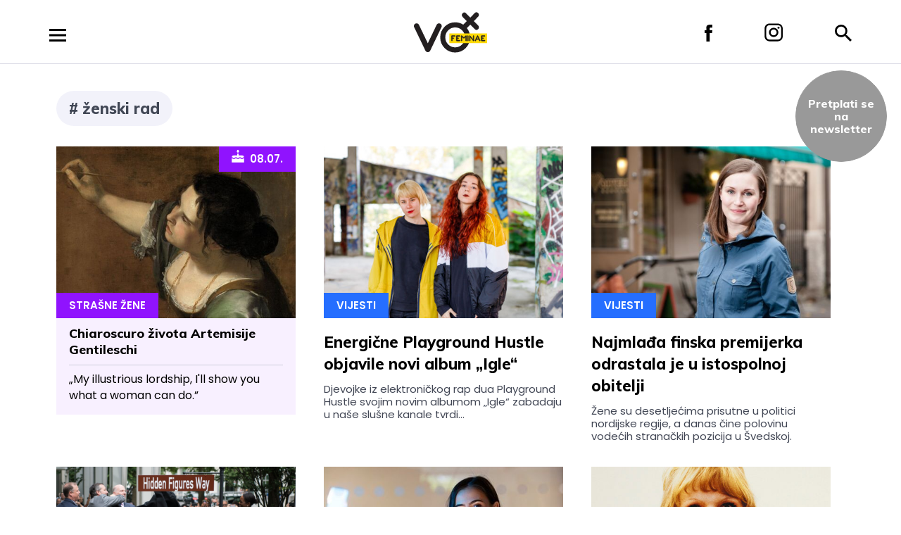

--- FILE ---
content_type: text/html; charset=UTF-8
request_url: https://voxfeminae.net/tag/zenski-rad/
body_size: 13828
content:
<!DOCTYPE html>
<html lang="en-US" prefix="og: http://ogp.me/ns# fb: http://ogp.me/ns/fb#" class="no-js no-svg">
<head>
<meta charset="UTF-8">
<meta name="viewport" content="width=device-width, initial-scale=1">
<link rel="profile" href="http://gmpg.org/xfn/11">

<script>(function(html){html.className = html.className.replace(/\bno-js\b/,'js')})(document.documentElement);</script>
<title>ženski rad &#8211; VoxFeminae</title>
<meta name='robots' content='max-image-preview:large' />
		<style>img:is([sizes="auto" i], [sizes^="auto," i]) { contain-intrinsic-size: 3000px 1500px }</style>
		<link rel='dns-prefetch' href='//fonts.googleapis.com' />
<link href='https://fonts.gstatic.com' crossorigin rel='preconnect' />
<link rel="alternate" type="application/rss+xml" title="VoxFeminae &raquo; Feed" href="https://voxfeminae.net/feed/" />
<link rel="alternate" type="application/rss+xml" title="VoxFeminae &raquo; Comments Feed" href="https://voxfeminae.net/comments/feed/" />
<link rel="alternate" type="application/rss+xml" title="VoxFeminae &raquo; ženski rad Tag Feed" href="https://voxfeminae.net/tag/zenski-rad/feed/" />
		<style>
			.lazyload,
			.lazyloading {
				max-width: 100%;
			}
		</style>
		<link rel='stylesheet' id='wp-block-library-css' href='https://voxfeminae.net/wp-includes/css/dist/block-library/style.min.css?ver=6.6.3' type='text/css' media='all' />
<style id='classic-theme-styles-inline-css' type='text/css'>
/*! This file is auto-generated */
.wp-block-button__link{color:#fff;background-color:#32373c;border-radius:9999px;box-shadow:none;text-decoration:none;padding:calc(.667em + 2px) calc(1.333em + 2px);font-size:1.125em}.wp-block-file__button{background:#32373c;color:#fff;text-decoration:none}
</style>
<style id='global-styles-inline-css' type='text/css'>
:root{--wp--preset--aspect-ratio--square: 1;--wp--preset--aspect-ratio--4-3: 4/3;--wp--preset--aspect-ratio--3-4: 3/4;--wp--preset--aspect-ratio--3-2: 3/2;--wp--preset--aspect-ratio--2-3: 2/3;--wp--preset--aspect-ratio--16-9: 16/9;--wp--preset--aspect-ratio--9-16: 9/16;--wp--preset--color--black: #000000;--wp--preset--color--cyan-bluish-gray: #abb8c3;--wp--preset--color--white: #ffffff;--wp--preset--color--pale-pink: #f78da7;--wp--preset--color--vivid-red: #cf2e2e;--wp--preset--color--luminous-vivid-orange: #ff6900;--wp--preset--color--luminous-vivid-amber: #fcb900;--wp--preset--color--light-green-cyan: #7bdcb5;--wp--preset--color--vivid-green-cyan: #00d084;--wp--preset--color--pale-cyan-blue: #8ed1fc;--wp--preset--color--vivid-cyan-blue: #0693e3;--wp--preset--color--vivid-purple: #9b51e0;--wp--preset--gradient--vivid-cyan-blue-to-vivid-purple: linear-gradient(135deg,rgba(6,147,227,1) 0%,rgb(155,81,224) 100%);--wp--preset--gradient--light-green-cyan-to-vivid-green-cyan: linear-gradient(135deg,rgb(122,220,180) 0%,rgb(0,208,130) 100%);--wp--preset--gradient--luminous-vivid-amber-to-luminous-vivid-orange: linear-gradient(135deg,rgba(252,185,0,1) 0%,rgba(255,105,0,1) 100%);--wp--preset--gradient--luminous-vivid-orange-to-vivid-red: linear-gradient(135deg,rgba(255,105,0,1) 0%,rgb(207,46,46) 100%);--wp--preset--gradient--very-light-gray-to-cyan-bluish-gray: linear-gradient(135deg,rgb(238,238,238) 0%,rgb(169,184,195) 100%);--wp--preset--gradient--cool-to-warm-spectrum: linear-gradient(135deg,rgb(74,234,220) 0%,rgb(151,120,209) 20%,rgb(207,42,186) 40%,rgb(238,44,130) 60%,rgb(251,105,98) 80%,rgb(254,248,76) 100%);--wp--preset--gradient--blush-light-purple: linear-gradient(135deg,rgb(255,206,236) 0%,rgb(152,150,240) 100%);--wp--preset--gradient--blush-bordeaux: linear-gradient(135deg,rgb(254,205,165) 0%,rgb(254,45,45) 50%,rgb(107,0,62) 100%);--wp--preset--gradient--luminous-dusk: linear-gradient(135deg,rgb(255,203,112) 0%,rgb(199,81,192) 50%,rgb(65,88,208) 100%);--wp--preset--gradient--pale-ocean: linear-gradient(135deg,rgb(255,245,203) 0%,rgb(182,227,212) 50%,rgb(51,167,181) 100%);--wp--preset--gradient--electric-grass: linear-gradient(135deg,rgb(202,248,128) 0%,rgb(113,206,126) 100%);--wp--preset--gradient--midnight: linear-gradient(135deg,rgb(2,3,129) 0%,rgb(40,116,252) 100%);--wp--preset--font-size--small: 13px;--wp--preset--font-size--medium: 20px;--wp--preset--font-size--large: 36px;--wp--preset--font-size--x-large: 42px;--wp--preset--spacing--20: 0.44rem;--wp--preset--spacing--30: 0.67rem;--wp--preset--spacing--40: 1rem;--wp--preset--spacing--50: 1.5rem;--wp--preset--spacing--60: 2.25rem;--wp--preset--spacing--70: 3.38rem;--wp--preset--spacing--80: 5.06rem;--wp--preset--shadow--natural: 6px 6px 9px rgba(0, 0, 0, 0.2);--wp--preset--shadow--deep: 12px 12px 50px rgba(0, 0, 0, 0.4);--wp--preset--shadow--sharp: 6px 6px 0px rgba(0, 0, 0, 0.2);--wp--preset--shadow--outlined: 6px 6px 0px -3px rgba(255, 255, 255, 1), 6px 6px rgba(0, 0, 0, 1);--wp--preset--shadow--crisp: 6px 6px 0px rgba(0, 0, 0, 1);}:where(.is-layout-flex){gap: 0.5em;}:where(.is-layout-grid){gap: 0.5em;}body .is-layout-flex{display: flex;}.is-layout-flex{flex-wrap: wrap;align-items: center;}.is-layout-flex > :is(*, div){margin: 0;}body .is-layout-grid{display: grid;}.is-layout-grid > :is(*, div){margin: 0;}:where(.wp-block-columns.is-layout-flex){gap: 2em;}:where(.wp-block-columns.is-layout-grid){gap: 2em;}:where(.wp-block-post-template.is-layout-flex){gap: 1.25em;}:where(.wp-block-post-template.is-layout-grid){gap: 1.25em;}.has-black-color{color: var(--wp--preset--color--black) !important;}.has-cyan-bluish-gray-color{color: var(--wp--preset--color--cyan-bluish-gray) !important;}.has-white-color{color: var(--wp--preset--color--white) !important;}.has-pale-pink-color{color: var(--wp--preset--color--pale-pink) !important;}.has-vivid-red-color{color: var(--wp--preset--color--vivid-red) !important;}.has-luminous-vivid-orange-color{color: var(--wp--preset--color--luminous-vivid-orange) !important;}.has-luminous-vivid-amber-color{color: var(--wp--preset--color--luminous-vivid-amber) !important;}.has-light-green-cyan-color{color: var(--wp--preset--color--light-green-cyan) !important;}.has-vivid-green-cyan-color{color: var(--wp--preset--color--vivid-green-cyan) !important;}.has-pale-cyan-blue-color{color: var(--wp--preset--color--pale-cyan-blue) !important;}.has-vivid-cyan-blue-color{color: var(--wp--preset--color--vivid-cyan-blue) !important;}.has-vivid-purple-color{color: var(--wp--preset--color--vivid-purple) !important;}.has-black-background-color{background-color: var(--wp--preset--color--black) !important;}.has-cyan-bluish-gray-background-color{background-color: var(--wp--preset--color--cyan-bluish-gray) !important;}.has-white-background-color{background-color: var(--wp--preset--color--white) !important;}.has-pale-pink-background-color{background-color: var(--wp--preset--color--pale-pink) !important;}.has-vivid-red-background-color{background-color: var(--wp--preset--color--vivid-red) !important;}.has-luminous-vivid-orange-background-color{background-color: var(--wp--preset--color--luminous-vivid-orange) !important;}.has-luminous-vivid-amber-background-color{background-color: var(--wp--preset--color--luminous-vivid-amber) !important;}.has-light-green-cyan-background-color{background-color: var(--wp--preset--color--light-green-cyan) !important;}.has-vivid-green-cyan-background-color{background-color: var(--wp--preset--color--vivid-green-cyan) !important;}.has-pale-cyan-blue-background-color{background-color: var(--wp--preset--color--pale-cyan-blue) !important;}.has-vivid-cyan-blue-background-color{background-color: var(--wp--preset--color--vivid-cyan-blue) !important;}.has-vivid-purple-background-color{background-color: var(--wp--preset--color--vivid-purple) !important;}.has-black-border-color{border-color: var(--wp--preset--color--black) !important;}.has-cyan-bluish-gray-border-color{border-color: var(--wp--preset--color--cyan-bluish-gray) !important;}.has-white-border-color{border-color: var(--wp--preset--color--white) !important;}.has-pale-pink-border-color{border-color: var(--wp--preset--color--pale-pink) !important;}.has-vivid-red-border-color{border-color: var(--wp--preset--color--vivid-red) !important;}.has-luminous-vivid-orange-border-color{border-color: var(--wp--preset--color--luminous-vivid-orange) !important;}.has-luminous-vivid-amber-border-color{border-color: var(--wp--preset--color--luminous-vivid-amber) !important;}.has-light-green-cyan-border-color{border-color: var(--wp--preset--color--light-green-cyan) !important;}.has-vivid-green-cyan-border-color{border-color: var(--wp--preset--color--vivid-green-cyan) !important;}.has-pale-cyan-blue-border-color{border-color: var(--wp--preset--color--pale-cyan-blue) !important;}.has-vivid-cyan-blue-border-color{border-color: var(--wp--preset--color--vivid-cyan-blue) !important;}.has-vivid-purple-border-color{border-color: var(--wp--preset--color--vivid-purple) !important;}.has-vivid-cyan-blue-to-vivid-purple-gradient-background{background: var(--wp--preset--gradient--vivid-cyan-blue-to-vivid-purple) !important;}.has-light-green-cyan-to-vivid-green-cyan-gradient-background{background: var(--wp--preset--gradient--light-green-cyan-to-vivid-green-cyan) !important;}.has-luminous-vivid-amber-to-luminous-vivid-orange-gradient-background{background: var(--wp--preset--gradient--luminous-vivid-amber-to-luminous-vivid-orange) !important;}.has-luminous-vivid-orange-to-vivid-red-gradient-background{background: var(--wp--preset--gradient--luminous-vivid-orange-to-vivid-red) !important;}.has-very-light-gray-to-cyan-bluish-gray-gradient-background{background: var(--wp--preset--gradient--very-light-gray-to-cyan-bluish-gray) !important;}.has-cool-to-warm-spectrum-gradient-background{background: var(--wp--preset--gradient--cool-to-warm-spectrum) !important;}.has-blush-light-purple-gradient-background{background: var(--wp--preset--gradient--blush-light-purple) !important;}.has-blush-bordeaux-gradient-background{background: var(--wp--preset--gradient--blush-bordeaux) !important;}.has-luminous-dusk-gradient-background{background: var(--wp--preset--gradient--luminous-dusk) !important;}.has-pale-ocean-gradient-background{background: var(--wp--preset--gradient--pale-ocean) !important;}.has-electric-grass-gradient-background{background: var(--wp--preset--gradient--electric-grass) !important;}.has-midnight-gradient-background{background: var(--wp--preset--gradient--midnight) !important;}.has-small-font-size{font-size: var(--wp--preset--font-size--small) !important;}.has-medium-font-size{font-size: var(--wp--preset--font-size--medium) !important;}.has-large-font-size{font-size: var(--wp--preset--font-size--large) !important;}.has-x-large-font-size{font-size: var(--wp--preset--font-size--x-large) !important;}
:where(.wp-block-post-template.is-layout-flex){gap: 1.25em;}:where(.wp-block-post-template.is-layout-grid){gap: 1.25em;}
:where(.wp-block-columns.is-layout-flex){gap: 2em;}:where(.wp-block-columns.is-layout-grid){gap: 2em;}
:root :where(.wp-block-pullquote){font-size: 1.5em;line-height: 1.6;}
</style>
<link rel='stylesheet' id='voxfeminae_2018-fonts-css' href='https://fonts.googleapis.com/css?family=Poppins%3A300%2C300i%2C400%2C400i%2C600%2C600i%2C800%2C800i&#038;subset=latin%2Clatin-ext' type='text/css' media='all' />
<link rel='stylesheet' id='voxfeminae_2018-fonts-title-css' href='https://fonts.googleapis.com/css?family=Muli%3A300%2C300i%2C400%2C400i%2C600%2C600i%2C800%2C800i&#038;subset=latin%2Clatin-ext' type='text/css' media='all' />
<link rel='stylesheet' id='voxfeminae_2018-fonts-narrow-css' href='https://fonts.googleapis.com/css?family=Oswald%3A400%2C500%2C600%2C700&#038;subset=latin%2Clatin-ext' type='text/css' media='all' />
<link rel='stylesheet' id='voxfeminae_2018-style-css' href='https://voxfeminae.net/wp-content/themes/voxfeminae-2018/style.css?ver=1.10' type='text/css' media='all' />
<link rel='stylesheet' id='voxfeminae_2018-animate-css' href='https://voxfeminae.net/wp-content/themes/voxfeminae-2018/assets/css/animate.css?ver=1.10' type='text/css' media='all' />
<!--[if lt IE 9]>
<script type="text/javascript" src="https://voxfeminae.net/wp-content/themes/voxfeminae-2018/assets/js/html5.js?ver=3.7.3" id="html5-js"></script>
<![endif]-->
<script type="text/javascript" src="https://voxfeminae.net/wp-includes/js/jquery/jquery.min.js?ver=3.7.1" id="jquery-core-js"></script>
<script type="text/javascript" src="https://voxfeminae.net/wp-includes/js/jquery/jquery-migrate.min.js?ver=3.4.1" id="jquery-migrate-js"></script>
<script type="text/javascript" src="https://voxfeminae.net/wp-content/themes/voxfeminae-2018/assets/js/hammer.min.js?ver=6.6.3" id="voxfeminae_2018-hammer-js"></script>
<link rel="https://api.w.org/" href="https://voxfeminae.net/wp-json/" /><link rel="alternate" title="JSON" type="application/json" href="https://voxfeminae.net/wp-json/wp/v2/tags/613" /><link rel="EditURI" type="application/rsd+xml" title="RSD" href="https://voxfeminae.net/xmlrpc.php?rsd" />
<meta name="generator" content="WordPress 6.6.3" />
		<script>
			document.documentElement.className = document.documentElement.className.replace('no-js', 'js');
		</script>
				<style>
			.no-js img.lazyload {
				display: none;
			}

			figure.wp-block-image img.lazyloading {
				min-width: 150px;
			}

			.lazyload,
			.lazyloading {
				--smush-placeholder-width: 100px;
				--smush-placeholder-aspect-ratio: 1/1;
				width: var(--smush-image-width, var(--smush-placeholder-width)) !important;
				aspect-ratio: var(--smush-image-aspect-ratio, var(--smush-placeholder-aspect-ratio)) !important;
			}

						.lazyload, .lazyloading {
				opacity: 0;
			}

			.lazyloaded {
				opacity: 1;
				transition: opacity 400ms;
				transition-delay: 0ms;
			}

					</style>
		    <!-- Google tag (gtag.js) -->
    <script async src="https://www.googletagmanager.com/gtag/js?id=G-EF6XDTZF9V"></script>
    <script>
        window.dataLayer = window.dataLayer || [];
        function gtag(){dataLayer.push(arguments);}
        gtag('js', new Date());

        gtag('config', 'G-EF6XDTZF9V');
    </script>

<!-- MailerLite Universal -->
        <script>
            (function(w,d,e,u,f,l,n){w[f]=w[f]||function(){(w[f].q=w[f].q||[])
            .push(arguments);},l=d.createElement(e),l.async=1,l.src=u,
            n=d.getElementsByTagName(e)[0],n.parentNode.insertBefore(l,n);})
            (window,document,'script','https://assets.mailerlite.com/js/universal.js','ml');
            ml('account', '1409055');
        </script>
        <!-- End MailerLite Universal -->
<!-- Meta Pixel Code -->
<script type='text/javascript'>
!function(f,b,e,v,n,t,s){if(f.fbq)return;n=f.fbq=function(){n.callMethod?
n.callMethod.apply(n,arguments):n.queue.push(arguments)};if(!f._fbq)f._fbq=n;
n.push=n;n.loaded=!0;n.version='2.0';n.queue=[];t=b.createElement(e);t.async=!0;
t.src=v;s=b.getElementsByTagName(e)[0];s.parentNode.insertBefore(t,s)}(window,
document,'script','https://connect.facebook.net/en_US/fbevents.js?v=next');
</script>
<!-- End Meta Pixel Code -->

          <script type='text/javascript'>
            var url = window.location.origin + '?ob=open-bridge';
            fbq('set', 'openbridge', '1004989588245181', url);
          </script>
        <script type='text/javascript'>fbq('init', '1004989588245181', {}, {
    "agent": "wordpress-6.6.3-4.1.2"
})</script><script type='text/javascript'>
    fbq('track', 'PageView', []);
  </script><style type="text/css">.recentcomments a{display:inline !important;padding:0 !important;margin:0 !important;}</style><link rel="icon" href="https://voxfeminae.net/wp-content/uploads/2025/02/cropped-favicon_vf-32x32.png" sizes="32x32" />
<link rel="icon" href="https://voxfeminae.net/wp-content/uploads/2025/02/cropped-favicon_vf-192x192.png" sizes="192x192" />
<link rel="apple-touch-icon" href="https://voxfeminae.net/wp-content/uploads/2025/02/cropped-favicon_vf-180x180.png" />
<meta name="msapplication-TileImage" content="https://voxfeminae.net/wp-content/uploads/2025/02/cropped-favicon_vf-270x270.png" />
<svg style="position: absolute; width: 0; height: 0; overflow: hidden;" version="1.1" xmlns="http://www.w3.org/2000/svg" xmlns:xlink="http://www.w3.org/1999/xlink">
    <defs>
        <symbol id="icon-close" viewBox="0 0 20 20">
            <path class="path1" fill-rule="evenodd" d="M10 7.631L17.616.016l2.368 2.368L12.37 10l7.615 7.616-2.368 2.368L10 12.37l-7.616 7.615-2.368-2.368L7.63 10 .016 2.384 2.384.016 10 7.63z"></path>
        </symbol>

        <symbol id="icon-facebook" viewBox="0 0 11 24">
            <path class="path1" fill-rule="nonzero" d="M2.377 24h4.884V11.993h3.277s.307-1.937.457-4.056H7.28V5.174c0-.412.532-.967 1.059-.967H11V0H7.381C2.257 0 2.377 4.044 2.377 4.648v3.304H0v4.04h2.377V24z"></path>
        </symbol>

        <symbol id="icon-instagram" viewBox="0 0 26 26">
            <g class="path1" fill-rule="nonzero">
                <path d="M13.104 6.475c-3.64 0-6.656 2.905-6.656 6.525 0 3.62 2.964 6.525 6.656 6.525 3.692 0 6.656-2.956 6.656-6.525 0-3.569-3.016-6.525-6.656-6.525zm0 10.705c-2.34 0-4.264-1.886-4.264-4.18 0-2.294 1.924-4.18 4.264-4.18 2.34 0 4.264 1.886 4.264 4.18 0 2.294-1.924 4.18-4.264 4.18z"/>
                <ellipse cx="20.02" cy="6.322" rx="1.508" ry="1.478"/>
                <path d="M23.92 2.498c-1.352-1.376-3.276-2.09-5.46-2.09H7.748C3.224.408.208 3.365.208 7.8v10.451c0 2.192.728 4.078 2.184 5.455 1.404 1.325 3.276 1.988 5.408 1.988h10.608c2.236 0 4.108-.714 5.46-1.988C25.272 22.38 26 20.494 26 18.302V7.8c0-2.141-.728-3.976-2.08-5.302zm-.208 15.804c0 1.58-.572 2.855-1.508 3.722-.936.866-2.236 1.325-3.796 1.325H7.8c-1.56 0-2.86-.459-3.796-1.325C3.068 21.106 2.6 19.83 2.6 18.25V7.8c0-1.53.468-2.804 1.404-3.722.884-.866 2.236-1.325 3.796-1.325h10.712c1.56 0 2.86.459 3.796 1.376.884.918 1.404 2.193 1.404 3.671v10.502z"/>
            </g>
        </symbol>

        <symbol id="icon-menu" viewBox="0 0 24 18">
            <path class="path1" fill-rule="nonzero" d="M0 18h24v-3H0v3zm0-7.5h24v-3H0v3zM0 0v3h24V0H0z"/>
        </symbol>

        <symbol id="icon-search" viewBox="0 0 24 24">
            <path class="path1" fill-rule="nonzero" d="M17.153 15.094h-1.084l-.385-.37a8.88 8.88 0 0 0 2.155-5.805A8.92 8.92 0 0 0 8.919 0 8.92 8.92 0 0 0 0 8.92a8.92 8.92 0 0 0 8.92 8.919c2.209 0 4.24-.81 5.804-2.155l.37.385v1.084L21.955 24 24 21.955l-6.847-6.86zm-8.234 0A6.167 6.167 0 0 1 2.744 8.92 6.167 6.167 0 0 1 8.92 2.744a6.167 6.167 0 0 1 6.175 6.175 6.167 6.167 0 0 1-6.175 6.175z"/>
        </symbol>

        <symbol id="icon-calendar" viewBox="0 0 18 20">
            <path fill="#000" fill-rule="nonzero" d="M6 9H4v2h2V9zm4 0H8v2h2V9zm4 0h-2v2h2V9zm2-7h-1V0h-2v2H5V0H3v2H2C.89 2 .01 2.9.01 4L0 18a2 2 0 0 0 2 2h14c1.1 0 2-.9 2-2V4c0-1.1-.9-2-2-2zm0 16H2V7h14v11z"/>
        </symbol>

        <symbol id="icon-vox_event" viewBox="0 0 18 20">
            <path fill="#000" fill-rule="nonzero" d="M6 9H4v2h2V9zm4 0H8v2h2V9zm4 0h-2v2h2V9zm2-7h-1V0h-2v2H5V0H3v2H2C.89 2 .01 2.9.01 4L0 18a2 2 0 0 0 2 2h14c1.1 0 2-.9 2-2V4c0-1.1-.9-2-2-2zm0 16H2V7h14v11z"/>
        </symbol>

        <symbol id="icon-vox_event_festival" viewBox="0 0 18 20">
            <path fill="#000" fill-rule="nonzero" d="M6 9H4v2h2V9zm4 0H8v2h2V9zm4 0h-2v2h2V9zm2-7h-1V0h-2v2H5V0H3v2H2C.89 2 .01 2.9.01 4L0 18a2 2 0 0 0 2 2h14c1.1 0 2-.9 2-2V4c0-1.1-.9-2-2-2zm0 16H2V7h14v11z"/>
        </symbol>

        <symbol id="icon-birthday" viewBox="0 0 18 20">
            <path fill="#fff" d="M8.98002.66661c-.93744.40972-1.5928 1.65503-1.5928 2.50293 0 .87967.7131 1.5928 1.5928 1.5928s1.5928-.7131 1.5928-1.5928c0-.8479-.65536-2.09321-1.5928-2.50293zM15.35114 8.85807l-5.46096 0 0-2.7305-1.82033 0 0 2.7305-5.46096 0c-1.25148 0-2.2754 1.02391-2.2754 2.2754l0 .22753c.96487 0 1.49042.43155 1.87426.74666.33155.27222.53168.43654 1.00788.43654.47616 0 .67626-.16432 1.0078-.43654.38376-.31511.90935-.74666 1.87422-.74666s1.49042.43155 1.87422.74666c.33159.27222.53172.43654 1.00788.43654.47616 0 .6763-.16432 1.0078-.43654.38376-.31511.90931-.74666 1.87418-.74666.96491 0 1.49059.43155 1.87438.74666.33163.27222.53177.43654 1.00805.43654s.67642-.16432 1.00805-.43654c.3838-.31511.90943-.74666 1.87438-.74666l0-.22753c-.00008-1.25148-1.02399-2.2754-2.27548-2.2754zM16.61849 13.16281c-.3838.31515-.90943.74666-1.87434.74666-.96495 0-1.49059-.43155-1.87438-.74666-.33163-.27222-.53177-.43654-1.00805-.43654-.47616 0-.67626.16432-1.0078.43654-.38376.31511-.90935.74666-1.87422.74666-.96487 0-1.49042-.43155-1.87426-.74666-.33159-.27222-.53168-.43654-1.00788-.43654-.47616 0-.6763.16432-1.0078.43654-.38372.31511-.90931.74666-1.87418.74666-.96487 0-1.49042-.43155-1.87426-.74666-.33155-.27222-.53168-.43654-1.00788-.43654l0 6.14359 17.29308 0 0-6.14359c-.47624 0-.67638.16432-1.00801.43654z"/>
        </symbol>

        <symbol id="icon-birthday_black" viewBox="0 0 18 20">
            <path fill="#000" d="M8.98002.66661c-.93744.40972-1.5928 1.65503-1.5928 2.50293 0 .87967.7131 1.5928 1.5928 1.5928s1.5928-.7131 1.5928-1.5928c0-.8479-.65536-2.09321-1.5928-2.50293zM15.35114 8.85807l-5.46096 0 0-2.7305-1.82033 0 0 2.7305-5.46096 0c-1.25148 0-2.2754 1.02391-2.2754 2.2754l0 .22753c.96487 0 1.49042.43155 1.87426.74666.33155.27222.53168.43654 1.00788.43654.47616 0 .67626-.16432 1.0078-.43654.38376-.31511.90935-.74666 1.87422-.74666s1.49042.43155 1.87422.74666c.33159.27222.53172.43654 1.00788.43654.47616 0 .6763-.16432 1.0078-.43654.38376-.31511.90931-.74666 1.87418-.74666.96491 0 1.49059.43155 1.87438.74666.33163.27222.53177.43654 1.00805.43654s.67642-.16432 1.00805-.43654c.3838-.31511.90943-.74666 1.87438-.74666l0-.22753c-.00008-1.25148-1.02399-2.2754-2.27548-2.2754zM16.61849 13.16281c-.3838.31515-.90943.74666-1.87434.74666-.96495 0-1.49059-.43155-1.87438-.74666-.33163-.27222-.53177-.43654-1.00805-.43654-.47616 0-.67626.16432-1.0078.43654-.38376.31511-.90935.74666-1.87422.74666-.96487 0-1.49042-.43155-1.87426-.74666-.33159-.27222-.53168-.43654-1.00788-.43654-.47616 0-.6763.16432-1.0078.43654-.38372.31511-.90931.74666-1.87418.74666-.96487 0-1.49042-.43155-1.87426-.74666-.33155-.27222-.53168-.43654-1.00788-.43654l0 6.14359 17.29308 0 0-6.14359c-.47624 0-.67638.16432-1.00801.43654z"/>
        </symbol>
        
    </defs>
</svg>
<!-- START - Open Graph and Twitter Card Tags 3.3.7 -->
 <!-- Facebook Open Graph -->
  <meta property="og:locale" content="en_US"/>
  <meta property="og:site_name" content="VoxFeminae"/>
  <meta property="og:title" content="ženski rad"/>
  <meta property="og:url" content="https://voxfeminae.net/tag/zenski-rad/"/>
  <meta property="og:type" content="article"/>
  <meta property="og:description" content="Women Media Independence"/>
  <meta property="article:publisher" content="https://www.facebook.com/VoxFeminae"/>
 <!-- Google+ / Schema.org -->
  <meta itemprop="name" content="ženski rad"/>
  <meta itemprop="headline" content="ženski rad"/>
  <meta itemprop="description" content="Women Media Independence"/>
  <!--<meta itemprop="publisher" content="VoxFeminae"/>--> <!-- To solve: The attribute publisher.itemtype has an invalid value -->
 <!-- Twitter Cards -->
  <meta name="twitter:title" content="ženski rad"/>
  <meta name="twitter:url" content="https://voxfeminae.net/tag/zenski-rad/"/>
  <meta name="twitter:description" content="Women Media Independence"/>
  <meta name="twitter:card" content="summary_large_image"/>
 <!-- SEO -->
 <!-- Misc. tags -->
 <!-- is_tag -->
<!-- END - Open Graph and Twitter Card Tags 3.3.7 -->
	

</head>

<body class="archive tag tag-zenski-rad tag-613">

<div id="page" class="site">
    <header class="site-header">
        <div class="inner">

            <div class="left">
                <a id="menu-open" href="#" class="icon menu hidden"><svg class="icon icon-menu" aria-hidden="true" role="img"> <use href="#icon-menu" xlink:href="#icon-menu"></use> </svg></a>
            </div>
            
            <div class="right">
                <a href="https://www.facebook.com/VoxFeminae" target="_blank" class="icon facebook"><svg class="icon icon-facebook" aria-labelledby="title-6969885fb691e" role="img"><title id="title-6969885fb691e">VoxFeminae Facebook</title> <use href="#icon-facebook" xlink:href="#icon-facebook"></use> </svg></a>

                <a href="https://www.instagram.com/voxfeminae/" target="_blank" class="icon instagram"><svg class="icon icon-instagram" aria-labelledby="title-6969885fb6925" role="img"><title id="title-6969885fb6925">VoxFeminae Instagram</title> <use href="#icon-instagram" xlink:href="#icon-instagram"></use> </svg></a>

                <a id="search-open" href="#search-form" class="icon search hidden"><svg class="icon icon-search" aria-labelledby="title-6969885fb692a" role="img"><title id="title-6969885fb692a">Pretraga</title> <use href="#icon-search" xlink:href="#icon-search"></use> </svg></a>

                <form id="search-form" class="search-overlay hidden" action="https://voxfeminae.net/search/" method="get">
                    <fieldset class="search-form__fieldset container">
                        <input type="search" name="s" class="search-form__field" autocomplete="off" value="" />
                        <a id="search-close" class="search-close" href="/"><svg class="icon icon-close" aria-labelledby="title-6969885fb6949" role="img"><title id="title-6969885fb6949">Zatvori</title> <use href="#icon-close" xlink:href="#icon-close"></use> </svg></a>
                    </fieldset>
                </form>
            </div>
            

            <a href="https://voxfeminae.net/" class="logo" rel="home">
                <img data-src="https://voxfeminae.net/wp-content/themes/voxfeminae-2018/assets/images/logo-vox.svg" alt="VoxFeminae" src="[data-uri]" class="lazyload">
            </a>
        </div>

        

    </header><!-- #masthead -->

            <nav id="menu-main" class="main-navigation hidden" role="navigation">
	<div class="inner">
		<div class="header">
			<a href="https://voxfeminae.net/" class="logo" rel="home">
				<img data-src="https://voxfeminae.net/wp-content/themes/voxfeminae-2018/assets/images/logo-vox-white.svg" alt="VoxFeminae" src="[data-uri]" class="lazyload">
			</a>

			<a id="menu-close" href="#" class="icon close"><svg class="icon icon-close" aria-hidden="true" role="img"> <use href="#icon-close" xlink:href="#icon-close"></use> </svg></a>
		</div>

		<div class="menu-main-menu-container"><ul id="top-menu" class="menu"><li id="menu-item-19897" class="vijesti menu-item menu-item-type-taxonomy menu-item-object-category menu-item-19897"><a href="https://voxfeminae.net/vijesti/">Vijesti</a></li>
<li id="menu-item-19900" class="kultura menu-item menu-item-type-taxonomy menu-item-object-category menu-item-19900"><a href="https://voxfeminae.net/kultura/">Kultura</a></li>
<li id="menu-item-19899" class="pravednost menu-item menu-item-type-taxonomy menu-item-object-category current-post-ancestor current-menu-parent current-post-parent menu-item-19899"><a href="https://voxfeminae.net/pravednost/">Pravednost</a></li>
<li id="menu-item-41045" class="strasne-zene menu-item menu-item-type-post_type_archive menu-item-object-fierce_women menu-item-41045"><a href="https://voxfeminae.net/strasne-zene/">Strašne žene</a></li>
<li id="menu-item-19898" class="feministyle menu-item menu-item-type-taxonomy menu-item-object-category menu-item-19898"><a href="https://voxfeminae.net/feministyle/">Feministyle</a></li>
<li id="menu-item-46667" class="kalendar-dogadanja menu-item menu-item-type-custom menu-item-object-custom menu-item-46667"><a href="/kalendar-dogadanja/">Kalendar događanja</a></li>
<li id="menu-item-65157" class="menu-item menu-item-type-post_type menu-item-object-page menu-item-65157"><a href="https://voxfeminae.net/festival/">19. Vox Feminae festival</a></li>
<li id="menu-item-35816" class="menu-item menu-item-type-post_type menu-item-object-page menu-item-35816"><a href="https://voxfeminae.net/sesnaestica/">Šesnaestica</a></li>
<li id="menu-item-34071" class="menu-item menu-item-type-post_type menu-item-object-page menu-item-34071"><a href="https://voxfeminae.net/autorice/">Autor⁞ice</a></li>
<li id="menu-item-35839" class="menu-item menu-item-type-post_type menu-item-object-page menu-item-35839"><a href="https://voxfeminae.net/udruga-k-zona/">O nama</a></li>
<li id="menu-item-67270" class="menu-item menu-item-type-post_type menu-item-object-page menu-item-67270"><a href="https://voxfeminae.net/impressum/">Impressum</a></li>
</ul></div>	</div>
</nav><!-- #site-navigation -->
    
    
    
<div class="content">
    <h4 class="tag-title"><span># ženski rad</span></h4><div class="grid">

<article id="post-17634" class="col-1-3 in-list post-17634 fierce_women type-fierce_women status-publish has-post-thumbnail hentry tag-slikarstvo tag-strasne-zene tag-umjetnost tag-zenski-rad">

        <div class="article-thumbnail">

        <a class="thumbnail" href="https://voxfeminae.net/strasne-zene/chiaroscuro-zivota-artemisie-gentileschi/">
                            <img data-src="https://voxfeminae.net/wp-content/uploads/2025/07/artemisia-540x366.jpg" alt="" onerror="this.style.display='none'" src="[data-uri]" class="lazyload" style="--smush-placeholder-width: 540px; --smush-placeholder-aspect-ratio: 540/366;" />
                    </a>

        <a class="article-category strasne-zene" href="https://voxfeminae.net/strasne-zene/">Strašne Žene</a>                
        <a class="article-birthday" href="https://voxfeminae.net/strasne-zene/chiaroscuro-zivota-artemisie-gentileschi/">
           <svg class="icon icon-birthday" aria-hidden="true" role="img"> <use href="#icon-birthday" xlink:href="#icon-birthday"></use> </svg> &nbsp; 08.07.        </a>
    </div>
    
    <a class="article-fierce-women-info" href="https://voxfeminae.net/strasne-zene/chiaroscuro-zivota-artemisie-gentileschi/">
        <h4 class="article-title">Chiaroscuro života Artemisije Gentileschi</h4>        
        <!--
        <span class="article-event-date-time">
            <svg class="icon icon-birthday_black" aria-hidden="true" role="img"> <use href="#icon-birthday_black" xlink:href="#icon-birthday_black"></use> </svg> 08.07.        </span>
        -->
                <span class="article-fierce-women-quote">„My illustrious lordship, I'll show you what a woman can do.”</span>
    </a> 

    <!--

    <h3 class="article-title"><a href="https://voxfeminae.net/strasne-zene/chiaroscuro-zivota-artemisie-gentileschi/" rel="bookmark">Chiaroscuro života Artemisije Gentileschi</a></h3>
    <a class="article-excerpt" href="https://voxfeminae.net/strasne-zene/chiaroscuro-zivota-artemisie-gentileschi/">
                    <span class="article-fierce-women-info">
                <svg class="icon icon-birthday_black" aria-hidden="true" role="img"> <use href="#icon-birthday_black" xlink:href="#icon-birthday_black"></use> </svg>                08.07.            </span>
            
            „My illustrious lordship, I'll show you what a woman can do.”    </a>
    
    -->
</article>


<article id="post-45512" class="col-1-3 in-list post-45512 post type-post status-publish format-standard has-post-thumbnail hentry category-vijesti tag-glazba tag-glazbena-preporuka tag-zenski-rad">

        <div class="article-thumbnail">

        <a class="thumbnail" href="https://voxfeminae.net/vijesti/energicne-playground-hustle-objavile-novi-album-igle/">
                            <img data-src="https://voxfeminae.net/wp-content/uploads/2019/12/20191109_pg_d_sven_knechtl_15-540x366.jpg" alt="" onerror="this.style.display='none'" src="[data-uri]" class="lazyload" style="--smush-placeholder-width: 540px; --smush-placeholder-aspect-ratio: 540/366;" />
                    </a>

        <a class="article-category vijesti" href="https://voxfeminae.net/vijesti/">Vijesti</a>    </div>
    
    <h3 class="article-title"><a href="https://voxfeminae.net/vijesti/energicne-playground-hustle-objavile-novi-album-igle/" rel="bookmark">Energične Playground Hustle objavile novi album „Igle“</a></h3>
    <a class="article-excerpt" href="https://voxfeminae.net/vijesti/energicne-playground-hustle-objavile-novi-album-igle/">
        Djevojke iz elektroničkog rap dua Playground Hustle svojim novim albumom „Igle“ zabadaju u naše slušne kanale tvrdi...    </a>
    
    
</article>


<article id="post-45365" class="col-1-3 in-list post-45365 post type-post status-publish format-standard has-post-thumbnail hentry category-vijesti tag-finska tag-lgbtiq tag-politika tag-zenski-rad">

        <div class="article-thumbnail">

        <a class="thumbnail" href="https://voxfeminae.net/vijesti/najmlada-finska-premijerka-odrastala-je-u-istospolnoj-obitelji/">
                            <img data-src="https://voxfeminae.net/wp-content/uploads/2019/12/sannamarin-540x366.jpg" alt="" onerror="this.style.display='none'" src="[data-uri]" class="lazyload" style="--smush-placeholder-width: 540px; --smush-placeholder-aspect-ratio: 540/366;" />
                    </a>

        <a class="article-category vijesti" href="https://voxfeminae.net/vijesti/">Vijesti</a>    </div>
    
    <h3 class="article-title"><a href="https://voxfeminae.net/vijesti/najmlada-finska-premijerka-odrastala-je-u-istospolnoj-obitelji/" rel="bookmark">Najmlađa finska premijerka odrastala je u istospolnoj obitelji</a></h3>
    <a class="article-excerpt" href="https://voxfeminae.net/vijesti/najmlada-finska-premijerka-odrastala-je-u-istospolnoj-obitelji/">
        Žene su desetljećima prisutne u politici nordijske regije, a danas čine polovinu vodećih stranačkih pozicija u Švedskoj.     </a>
    
    
</article>
                        </div><div class="grid">
                                        </div>


					

                    <div class="grid">
                

<article id="post-41405" class="col-1-3 in-list post-41405 post type-post status-publish format-standard has-post-thumbnail hentry category-vijesti tag-matematika tag-sad tag-zenski-rad tag-znanost">

        <div class="article-thumbnail">

        <a class="thumbnail" href="https://voxfeminae.net/vijesti/sjediste-nasa-e-preimenovano-u-cast-afroamerickih-matematicarki/">
                            <img data-src="https://voxfeminae.net/wp-content/uploads/2019/06/nasa_naslovna-540x366.png" alt="" onerror="this.style.display='none'" src="[data-uri]" class="lazyload" style="--smush-placeholder-width: 540px; --smush-placeholder-aspect-ratio: 540/366;" />
                    </a>

        <a class="article-category vijesti" href="https://voxfeminae.net/vijesti/">Vijesti</a>    </div>
    
    <h3 class="article-title"><a href="https://voxfeminae.net/vijesti/sjediste-nasa-e-preimenovano-u-cast-afroamerickih-matematicarki/" rel="bookmark">Sjedište NASA-e preimenovano u čast afroameričkih matematičarki</a></h3>
    <a class="article-excerpt" href="https://voxfeminae.net/vijesti/sjediste-nasa-e-preimenovano-u-cast-afroamerickih-matematicarki/">
        Matematičarkama Katherine Johnson, Dorothy Vaughan i Mary Jackson ovim imenovanjem NASA odaje počast, a njihovi životi zabilježeni su u knjizi Hidden Figures iz 2016.    </a>
    
    
</article>


<article id="post-41305" class="col-1-3 in-list post-41305 post type-post status-publish format-standard has-post-thumbnail hentry category-vijesti tag-seksualno-uznemiravanje tag-seksualno-zlostavljanje tag-zenski-rad">

        <div class="article-thumbnail">

        <a class="thumbnail" href="https://voxfeminae.net/vijesti/dizajnirana-signalna-narukvica-za-prevenciju-seksualnog-uznemiravanja/">
                            <img data-src="https://voxfeminae.net/wp-content/uploads/2019/06/Alert-Narukvica_prijedlog-slike-540x366.jpg" alt="" onerror="this.style.display='none'" src="[data-uri]" class="lazyload" style="--smush-placeholder-width: 540px; --smush-placeholder-aspect-ratio: 540/366;" />
                    </a>

        <a class="article-category vijesti" href="https://voxfeminae.net/vijesti/">Vijesti</a>    </div>
    
    <h3 class="article-title"><a href="https://voxfeminae.net/vijesti/dizajnirana-signalna-narukvica-za-prevenciju-seksualnog-uznemiravanja/" rel="bookmark">Dizajnirana signalna narukvica za prevenciju seksualnog uznemiravanja</a></h3>
    <a class="article-excerpt" href="https://voxfeminae.net/vijesti/dizajnirana-signalna-narukvica-za-prevenciju-seksualnog-uznemiravanja/">
        Cilj narukvice, osim zaštite pojedinca/ke, je razvijanje svijesti o granicama prihvatljivog ponašanja, posebice u noćnim izlascima.     </a>
    
    
</article>


<article id="post-40545" class="col-1-3 in-list post-40545 post type-post status-publish format-standard has-post-thumbnail hentry category-vijesti tag-cenzura tag-poljska tag-seksualnost tag-umjetnost tag-zenski-rad">

        <div class="article-thumbnail">

        <a class="thumbnail" href="https://voxfeminae.net/vijesti/banana-cenzura-u-poljskoj/">
                            <img data-src="https://voxfeminae.net/wp-content/uploads/2019/05/natalia-540x366.jpg" alt="" onerror="this.style.display='none'" src="[data-uri]" class="lazyload" style="--smush-placeholder-width: 540px; --smush-placeholder-aspect-ratio: 540/366;" />
                    </a>

        <a class="article-category vijesti" href="https://voxfeminae.net/vijesti/">Vijesti</a>    </div>
    
    <h3 class="article-title"><a href="https://voxfeminae.net/vijesti/banana-cenzura-u-poljskoj/" rel="bookmark">„Banana cenzura” u Poljskoj</a></h3>
    <a class="article-excerpt" href="https://voxfeminae.net/vijesti/banana-cenzura-u-poljskoj/">
        Kao razlog cenzure, Miziolek je naveo da se „protivi prikazivanju djela koja bi mogla iritirati osjetljive mlade ljude”.    </a>
    
    
</article>
                    </div>


					

                    <div class="grid">
                

<article id="post-40610" class="col-1-3 in-list post-40610 post type-post status-publish format-standard has-post-thumbnail hentry category-vijesti tag-istrazivanje tag-knjizevnost tag-rodna-ravnopravnost tag-zenski-rad">

        <div class="article-thumbnail">

        <a class="thumbnail" href="https://voxfeminae.net/vijesti/pobunjene-istrazuju-knjizevnice-i-kriticarke-nisu-prisutne/">
                            <img data-src="https://voxfeminae.net/wp-content/uploads/2019/05/kniiiii-540x366.png" alt="" onerror="this.style.display='none'" src="[data-uri]" class="lazyload" style="--smush-placeholder-width: 540px; --smush-placeholder-aspect-ratio: 540/366;" />
                    </a>

        <a class="article-category vijesti" href="https://voxfeminae.net/vijesti/">Vijesti</a>    </div>
    
    <h3 class="article-title"><a href="https://voxfeminae.net/vijesti/pobunjene-istrazuju-knjizevnice-i-kriticarke-nisu-prisutne/" rel="bookmark">Pobunjene istražuju: književnice i kritičarke (ni)su prisutne?</a></h3>
    <a class="article-excerpt" href="https://voxfeminae.net/vijesti/pobunjene-istrazuju-knjizevnice-i-kriticarke-nisu-prisutne/">
        Grupu 'Pobunjene čitateljke' čine nezavisne književne kritičarke iz regije    </a>
    
    
</article>


<article id="post-40531" class="col-1-3 in-list post-40531 post type-post status-publish format-standard has-post-thumbnail hentry category-vijesti tag-zenski-rad tag-znanost">

        <div class="article-thumbnail">

        <a class="thumbnail" href="https://voxfeminae.net/vijesti/dosad-8500-zena-prijavljeno-u-globalnu-bazu-znanstvenica/">
                            <img data-src="https://voxfeminae.net/wp-content/uploads/2019/05/women-in-science-540x366.jpg" alt="" onerror="this.style.display='none'" src="[data-uri]" class="lazyload" style="--smush-placeholder-width: 540px; --smush-placeholder-aspect-ratio: 540/366;" />
                    </a>

        <a class="article-category vijesti" href="https://voxfeminae.net/vijesti/">Vijesti</a>    </div>
    
    <h3 class="article-title"><a href="https://voxfeminae.net/vijesti/dosad-8500-zena-prijavljeno-u-globalnu-bazu-znanstvenica/" rel="bookmark">Dosad 8500 žena prijavljeno u globalnu bazu znanstvenica</a></h3>
    <a class="article-excerpt" href="https://voxfeminae.net/vijesti/dosad-8500-zena-prijavljeno-u-globalnu-bazu-znanstvenica/">
        Krajnji je cilj ovog projekta povećanje prisutnosti i javne vidljivosti žena u znanosti.    </a>
    
    
</article>


<article id="post-40415" class="col-1-3 in-list post-40415 post type-post status-publish format-standard has-post-thumbnail hentry category-pravednost tag-aktivizam tag-ekofeminizam tag-ekologija tag-liste tag-zenski-rad">

        <div class="article-thumbnail">

        <a class="thumbnail" href="https://voxfeminae.net/pravednost/12-mladih-eko-aktivistkinja-koje-spasavaju-svijet/">
                            <img data-src="https://voxfeminae.net/wp-content/uploads/2019/04/Greta_Thunberg_7-540x366.jpg" alt="" onerror="this.style.display='none'" src="[data-uri]" class="lazyload" style="--smush-placeholder-width: 540px; --smush-placeholder-aspect-ratio: 540/366;" />
                    </a>

        <a class="article-category pravednost" href="https://voxfeminae.net/pravednost/">Pravednost</a>    </div>
    
    <h3 class="article-title"><a href="https://voxfeminae.net/pravednost/12-mladih-eko-aktivistkinja-koje-spasavaju-svijet/" rel="bookmark">12 mladih eko-aktivistkinja koje spašavaju svijet</a></h3>
    <a class="article-excerpt" href="https://voxfeminae.net/pravednost/12-mladih-eko-aktivistkinja-koje-spasavaju-svijet/">
        Upoznajte 12 istaknutih mladih aktivistkinja čiji napori imaju snažan utjecaj na širenje svijesti o nužnosti zaustavljanja klimatskih promjena.    </a>
    
    
</article>
                    </div>


					

                    <div class="grid">
                

<article id="post-37671" class="col-1-3 in-list post-37671 vox_event type-vox_event status-publish has-post-thumbnail hentry tag-blok tag-razgovor tag-umjetnost tag-zenski-rad vox_event_category-najave">

        <div class="article-thumbnail">
        <a class="thumbnail" href="https://voxfeminae.net/kalendar-dogadanja/najave/zagrebacka-promocija-publikacije-kako-zive-umjetnice/">
                            <img data-src="https://voxfeminae.net/wp-content/uploads/2018/12/umjetnice2-540x366.png" alt="" onerror="this.style.display='none'" src="[data-uri]" class="lazyload" style="--smush-placeholder-width: 540px; --smush-placeholder-aspect-ratio: 540/366;" />
                    </a>

        <span class="article-archive-link kalendar-dogadanja"><a class="article-type" href="https://voxfeminae.net/kalendar-dogadanja//"><svg class="icon icon-vox_event" aria-hidden="true" role="img"> <use href="#icon-vox_event" xlink:href="#icon-vox_event"></use> </svg></a><span class="separator"></span><a class="article-category najave" href="https://voxfeminae.net/kalendar-dogadanja/najave/">najave</a><span class="separator hidden"></span><a class="article-tag hidden" href="https://voxfeminae.net/tag/blok/"># blok</a></span>    </div>
    
        
    <a class="article-event-info" href="https://voxfeminae.net/kalendar-dogadanja/najave/zagrebacka-promocija-publikacije-kako-zive-umjetnice/">
        <h4 class="article-title">Zagrebačka promocija publikacije 'Kako žive umjetnice?'</h4>        
        <span class="article-event-date-time">
                        19.12.2018.             19:00                    </span>

        <span class="article-event-location">BAZA, Adžijina 11, Zagreb</span>
    </a>    
</article>

<article id="post-37628" class="col-1-3 in-list post-37628 post type-post status-publish format-standard has-post-thumbnail hentry category-kultura tag-download tag-istrazivanje tag-kultura tag-publikacija tag-radnistvo tag-umjetnost tag-zenski-rad">

        <div class="article-thumbnail">

        <a class="thumbnail" href="https://voxfeminae.net/kultura/publikacija-kako-zive-umjetnice-donosi-porazavajuce-podatke-o-uvjetima-rada-zena-u-umjetnosti/">
                            <img data-src="https://voxfeminae.net/wp-content/uploads/2018/12/kako-zive-mjetnice-3-540x366.jpg" alt="" onerror="this.style.display='none'" src="[data-uri]" class="lazyload" style="--smush-placeholder-width: 540px; --smush-placeholder-aspect-ratio: 540/366;" />
                    </a>

        <a class="article-category kultura" href="https://voxfeminae.net/kultura/">Kultura</a>    </div>
    
    <h3 class="article-title"><a href="https://voxfeminae.net/kultura/publikacija-kako-zive-umjetnice-donosi-porazavajuce-podatke-o-uvjetima-rada-zena-u-umjetnosti/" rel="bookmark">Publikacija „Kako žive umjetnice?” donosi poražavajuće podatke o uvjetima rada žena u umjetnosti</a></h3>
    <a class="article-excerpt" href="https://voxfeminae.net/kultura/publikacija-kako-zive-umjetnice-donosi-porazavajuce-podatke-o-uvjetima-rada-zena-u-umjetnosti/">
        Nakon jednogodišnjeg istraživanja Selma Banich i Nina Gojić donose opsežnu analizu    </a>
    
    
</article>


<article id="post-37466" class="col-1-3 in-list post-37466 vox_event type-vox_event status-publish has-post-thumbnail hentry tag-drustveno-poduzetnistvo tag-natjecaji tag-zaklada-solidarna tag-zenski-rad vox_event_category-natjecaji">

        <div class="article-thumbnail">
        <a class="thumbnail" href="https://voxfeminae.net/kalendar-dogadanja/natjecaji/otvoren-natjecaj-za-strucnu-i-financijsku-potporu-zenama-u-poduzetnistvu/">
                            <img data-src="https://voxfeminae.net/wp-content/uploads/2018/12/odvazna-540x354.png" alt="" onerror="this.style.display='none'" src="[data-uri]" class="lazyload" style="--smush-placeholder-width: 540px; --smush-placeholder-aspect-ratio: 540/354;" />
                    </a>

        <span class="article-archive-link kalendar-dogadanja"><a class="article-type" href="https://voxfeminae.net/kalendar-dogadanja//"><svg class="icon icon-vox_event" aria-hidden="true" role="img"> <use href="#icon-vox_event" xlink:href="#icon-vox_event"></use> </svg></a><span class="separator"></span><a class="article-category natjecaji" href="https://voxfeminae.net/kalendar-dogadanja/natjecaji/">natječaji</a><span class="separator hidden"></span><a class="article-tag hidden" href="https://voxfeminae.net/tag/drustveno-poduzetnistvo/"># društveno poduzetništvo</a></span>    </div>
    
        
    <a class="article-event-info" href="https://voxfeminae.net/kalendar-dogadanja/natjecaji/otvoren-natjecaj-za-strucnu-i-financijsku-potporu-zenama-u-poduzetnistvu/">
        <h4 class="article-title">Otvoren natječaj za stručnu i financijsku potporu ženama u poduzetništvu</h4>        
        <span class="article-event-date-time">
            Rok:             10.02.2019.                                </span>

        <span class="article-event-location"></span>
    </a>    
</article>                    </div>


					

                    <div class="grid">
                

<article id="post-37156" class="col-1-3 in-list post-37156 post type-post status-publish format-standard has-post-thumbnail hentry category-vijesti tag-istrazivanje tag-neplaceni-rad tag-rodna-ravnopravnost tag-rodni-jaz tag-umirovljenici tag-zenska-prava tag-zenski-rad">

        <div class="article-thumbnail">

        <a class="thumbnail" href="https://voxfeminae.net/vijesti/starije-zene-obavljaju-dvostruko-vise-neplacenih-poslova-nego-muskarci/">
                            <img data-src="https://voxfeminae.net/wp-content/uploads/2018/11/kucanskiraaad-540x366.jpg" alt="" onerror="this.style.display='none'" src="[data-uri]" class="lazyload" style="--smush-placeholder-width: 540px; --smush-placeholder-aspect-ratio: 540/366;" />
                    </a>

        <a class="article-category vijesti" href="https://voxfeminae.net/vijesti/">Vijesti</a>    </div>
    
    <h3 class="article-title"><a href="https://voxfeminae.net/vijesti/starije-zene-obavljaju-dvostruko-vise-neplacenih-poslova-nego-muskarci/" rel="bookmark">Starije žene obavljaju dvostruko više neplaćenih poslova nego muškarci</a></h3>
    <a class="article-excerpt" href="https://voxfeminae.net/vijesti/starije-zene-obavljaju-dvostruko-vise-neplacenih-poslova-nego-muskarci/">
        Žene iznad 60 godina u prosjeku provode četiri sata dnevno obavljaljući neprepoznate i neplaćene poslove    </a>
    
    
</article>


<article id="post-37040" class="col-1-3 in-list post-37040 vox_event type-vox_event status-publish has-post-thumbnail hentry tag-razgovor tag-umjetnost tag-zenski-rad vox_event_category-najave">

        <div class="article-thumbnail">
        <a class="thumbnail" href="https://voxfeminae.net/kalendar-dogadanja/najave/promocija-publikacije-kako-zive-umjetnice/">
                            <img data-src="https://voxfeminae.net/wp-content/uploads/2018/11/kakozive-540x366.jpg" alt="" onerror="this.style.display='none'" src="[data-uri]" class="lazyload" style="--smush-placeholder-width: 540px; --smush-placeholder-aspect-ratio: 540/366;" />
                    </a>

        <span class="article-archive-link kalendar-dogadanja"><a class="article-type" href="https://voxfeminae.net/kalendar-dogadanja//"><svg class="icon icon-vox_event" aria-hidden="true" role="img"> <use href="#icon-vox_event" xlink:href="#icon-vox_event"></use> </svg></a><span class="separator"></span><a class="article-category najave" href="https://voxfeminae.net/kalendar-dogadanja/najave/">najave</a><span class="separator hidden"></span><a class="article-tag hidden" href="https://voxfeminae.net/tag/razgovor/"># razgovor</a></span>    </div>
    
        
    <a class="article-event-info" href="https://voxfeminae.net/kalendar-dogadanja/najave/promocija-publikacije-kako-zive-umjetnice/">
        <h4 class="article-title">Promocija publikacije 'Kako žive umjetnice?'</h4>        
        <span class="article-event-date-time">
                        02.12.2018.             12:00                    </span>

        <span class="article-event-location">Prostor Plus, Rijeka</span>
    </a>    
</article>

<article id="post-36915" class="col-1-3 in-list post-36915 post type-post status-publish format-standard has-post-thumbnail hentry category-vijesti tag-herstory tag-muzeji tag-slikarstvo tag-umjetnost tag-zenski-rad">

        <div class="article-thumbnail">

        <a class="thumbnail" href="https://voxfeminae.net/vijesti/u-izradi-je-nova-ilustrirana-baza-podataka-o-umjetnicama-od-15-do-19-stoljeca/">
                            <img data-src="https://voxfeminae.net/wp-content/uploads/2018/11/baza0-540x366.jpg" alt="" onerror="this.style.display='none'" src="[data-uri]" class="lazyload" style="--smush-placeholder-width: 540px; --smush-placeholder-aspect-ratio: 540/366;" />
                    </a>

        <a class="article-category vijesti" href="https://voxfeminae.net/vijesti/">Vijesti</a>    </div>
    
    <h3 class="article-title"><a href="https://voxfeminae.net/vijesti/u-izradi-je-nova-ilustrirana-baza-podataka-o-umjetnicama-od-15-do-19-stoljeca/" rel="bookmark">U izradi je nova ilustrirana baza podataka o umjetnicama od 15. do 19. stoljeća</a></h3>
    <a class="article-excerpt" href="https://voxfeminae.net/vijesti/u-izradi-je-nova-ilustrirana-baza-podataka-o-umjetnicama-od-15-do-19-stoljeca/">
        'Njihov vlastiti prostor' sadržavat će sve o slikaricama, pastelisticama, grafičarkama i kiparicama SAD-a i Europe iz tog perioda    </a>
    
    
</article>
                    </div>


					

                    <div class="grid">
                

<article id="post-36777" class="col-1-3 in-list post-36777 post type-post status-publish format-standard hentry category-vijesti tag-donald-trump tag-izbori tag-politika tag-sad tag-zenski-rad">

        <div class="article-thumbnail">

        <a class="thumbnail" href="https://voxfeminae.net/vijesti/sluzbeno-je-rekordan-broj-zena-osvojilo-glasove-u-kongresu/">
                    </a>

        <a class="article-category vijesti" href="https://voxfeminae.net/vijesti/">Vijesti</a>    </div>
    
    <h3 class="article-title"><a href="https://voxfeminae.net/vijesti/sluzbeno-je-rekordan-broj-zena-osvojilo-glasove-u-kongresu/" rel="bookmark">Rekordan broj žena osvojio mjesta u američkom Kongresu</a></h3>
    <a class="article-excerpt" href="https://voxfeminae.net/vijesti/sluzbeno-je-rekordan-broj-zena-osvojilo-glasove-u-kongresu/">
        Prethodni rekord bio je 107 žena u Kongresu, sad ih je 112    </a>
    
    
</article>


<article id="post-36714" class="col-1-3 in-list post-36714 post type-post status-publish format-standard has-post-thumbnail hentry category-vijesti tag-politika tag-povijest tag-sjeverna-irska tag-strasne-zene tag-zenska-prava tag-zenski-rad">

        <div class="article-thumbnail">

        <a class="thumbnail" href="https://voxfeminae.net/vijesti/internetska-stranica-stoljece-zena-slavi-nevidljive-zene-sjeverne-irske/">
                            <img data-src="https://voxfeminae.net/wp-content/uploads/2018/10/century2-540x366.png" alt="" onerror="this.style.display='none'" src="[data-uri]" class="lazyload" style="--smush-placeholder-width: 540px; --smush-placeholder-aspect-ratio: 540/366;" />
                    </a>

        <a class="article-category vijesti" href="https://voxfeminae.net/vijesti/">Vijesti</a>    </div>
    
    <h3 class="article-title"><a href="https://voxfeminae.net/vijesti/internetska-stranica-stoljece-zena-slavi-nevidljive-zene-sjeverne-irske/" rel="bookmark">Internetska stranica 'Stoljeće žena' slavi 'nevidljive' žene Sjeverne Irske</a></h3>
    <a class="article-excerpt" href="https://voxfeminae.net/vijesti/internetska-stranica-stoljece-zena-slavi-nevidljive-zene-sjeverne-irske/">
        Acenturyofwomen.com    </a>
    
    
</article>


<article id="post-36720" class="col-1-3 in-list post-36720 post type-post status-publish format-standard has-post-thumbnail hentry category-vijesti tag-filozofija tag-knjige tag-knjizevnost tag-nagrade tag-zenski-rad">

        <div class="article-thumbnail">

        <a class="thumbnail" href="https://voxfeminae.net/vijesti/martha-nussbaum-dobitnica-nagrade-za-filozofiju-u-iznosu-od-milijun-dolara/">
                            <img data-src="https://voxfeminae.net/wp-content/uploads/2018/10/martha_nussbaum-540x366.jpg" alt="" onerror="this.style.display='none'" src="[data-uri]" class="lazyload" style="--smush-placeholder-width: 540px; --smush-placeholder-aspect-ratio: 540/366;" />
                    </a>

        <a class="article-category vijesti" href="https://voxfeminae.net/vijesti/">Vijesti</a>    </div>
    
    <h3 class="article-title"><a href="https://voxfeminae.net/vijesti/martha-nussbaum-dobitnica-nagrade-za-filozofiju-u-iznosu-od-milijun-dolara/" rel="bookmark">Martha Nussbaum dobitnica nagrade za filozofiju u iznosu od milijun dolara</a></h3>
    <a class="article-excerpt" href="https://voxfeminae.net/vijesti/martha-nussbaum-dobitnica-nagrade-za-filozofiju-u-iznosu-od-milijun-dolara/">
        Nagrada Berggruen dodijeljuje se od 2016. za ideje koje su ‘duboko oblikovale ljudske samospoznaje i napredak u brzo mijenjajućem svijetu’    </a>
    
    
</article>
                    </div>


					

                    <div class="grid">
                

<article id="post-19430" class="col-1-3 in-list post-19430 post type-post status-publish format-standard hentry category-vijesti tag-film tag-francuska tag-zene-reziraju tag-zene-s-videokamerama tag-zenski-rad">

        <div class="article-thumbnail">

        <a class="thumbnail" href="https://voxfeminae.net/vijesti/francuska-osniva-fond-za-financiranje-filmova-koje-su-rezirale-zene/">
                    </a>

        <a class="article-category vijesti" href="https://voxfeminae.net/vijesti/">Vijesti</a>    </div>
    
    <h3 class="article-title"><a href="https://voxfeminae.net/vijesti/francuska-osniva-fond-za-financiranje-filmova-koje-su-rezirale-zene/" rel="bookmark">Francuska osniva fond za financiranje filmova koje su režirale žene</a></h3>
    <a class="article-excerpt" href="https://voxfeminae.net/vijesti/francuska-osniva-fond-za-financiranje-filmova-koje-su-rezirale-zene/">
        Francuska ministrica kulture Françoise Nyssen tijekom 71. Međunarodnog filmskog festivala u Cannesu najavila je pokretanje zaklade...    </a>
    
    
</article>


<article id="post-19233" class="col-1-3 in-list post-19233 post type-post status-publish format-standard hentry category-vijesti tag-film tag-rodna-ravnopravnost tag-zene-s-videokamerama tag-zenski-rad">

        <div class="article-thumbnail">

        <a class="thumbnail" href="https://voxfeminae.net/vijesti/cannes-filmske-djelatnice-prosvjedovale-zbog-neravnopravnosti-u-filmskoj-industriji/">
                    </a>

        <a class="article-category vijesti" href="https://voxfeminae.net/vijesti/">Vijesti</a>    </div>
    
    <h3 class="article-title"><a href="https://voxfeminae.net/vijesti/cannes-filmske-djelatnice-prosvjedovale-zbog-neravnopravnosti-u-filmskoj-industriji/" rel="bookmark">Cannes: Filmske djelatnice prosvjedovale zbog neravnopravnosti u filmskoj industriji</a></h3>
    <a class="article-excerpt" href="https://voxfeminae.net/vijesti/cannes-filmske-djelatnice-prosvjedovale-zbog-neravnopravnosti-u-filmskoj-industriji/">
        Ove subote su na Filmskom festivalu u Cannesu žene prosvjedovale zbog...    </a>
    
    
</article>


<article id="post-18803" class="col-1-3 in-list post-18803 post type-post status-publish format-standard hentry category-vijesti tag-ekonomija tag-istrazivanje tag-seksizam tag-zenski-rad">

        <div class="article-thumbnail">

        <a class="thumbnail" href="https://voxfeminae.net/vijesti/sto-nam-pozivni-centri-mogu-reci-o-seksizmu/">
                    </a>

        <a class="article-category vijesti" href="https://voxfeminae.net/vijesti/">Vijesti</a>    </div>
    
    <h3 class="article-title"><a href="https://voxfeminae.net/vijesti/sto-nam-pozivni-centri-mogu-reci-o-seksizmu/" rel="bookmark">Što nam pozivni centri mogu reći o seksizmu?</a></h3>
    <a class="article-excerpt" href="https://voxfeminae.net/vijesti/sto-nam-pozivni-centri-mogu-reci-o-seksizmu/">
        Iako ste prilikom kontaktiranja pozivnih centara vrlo vjerojatno imali/e priliku komunicirati i s agentima i s agenticama, činjenica je da...    </a>
    
    
</article>
                    </div>


					

                    <div class="grid">
                

<article id="post-18319" class="col-1-3 in-list post-18319 post type-post status-publish format-standard hentry category-vijesti tag-nagrade tag-poduzetnost tag-zenski-rad">

        <div class="article-thumbnail">

        <a class="thumbnail" href="https://voxfeminae.net/vijesti/dodijeljene-nagrade-za-najbolje-hrvatske-poduzetnice/">
                    </a>

        <a class="article-category vijesti" href="https://voxfeminae.net/vijesti/">Vijesti</a>    </div>
    
    <h3 class="article-title"><a href="https://voxfeminae.net/vijesti/dodijeljene-nagrade-za-najbolje-hrvatske-poduzetnice/" rel="bookmark">Dodijeljene nagrade za najbolje hrvatske poduzetnice</a></h3>
    <a class="article-excerpt" href="https://voxfeminae.net/vijesti/dodijeljene-nagrade-za-najbolje-hrvatske-poduzetnice/">
        U povodu Svjetskog dana poduzetnica u Zagrebu su u utorak, 14. studenog, proglašene najbolje hrvatske poduzetnice. Mreža poduzetnica i...    </a>
    
    
</article>


<article id="post-17818" class="col-1-3 in-list post-17818 post type-post status-publish format-standard hentry category-feministyle tag-posao tag-povijest tag-zenski-rad">

        <div class="article-thumbnail">

        <a class="thumbnail" href="https://voxfeminae.net/feministyle/cetiri-posla-koja-su-zene-obavljale-u-proslosti-a-zbog-kojih-nam-je-drago-sto-zivimo-u-21-stoljecu/">
                    </a>

        <a class="article-category feministyle" href="https://voxfeminae.net/feministyle/">Feministyle</a>    </div>
    
    <h3 class="article-title"><a href="https://voxfeminae.net/feministyle/cetiri-posla-koja-su-zene-obavljale-u-proslosti-a-zbog-kojih-nam-je-drago-sto-zivimo-u-21-stoljecu/" rel="bookmark">Četiri posla koja su žene obavljale u prošlosti, a zbog kojih nam je drago što živimo u 21. stoljeću</a></h3>
    <a class="article-excerpt" href="https://voxfeminae.net/feministyle/cetiri-posla-koja-su-zene-obavljale-u-proslosti-a-zbog-kojih-nam-je-drago-sto-zivimo-u-21-stoljecu/">
        Zaposliti se kao žena u srednjovjekovnoj...    </a>
    
    
</article>


<article id="post-17806" class="col-1-3 in-list post-17806 post type-post status-publish format-standard hentry category-vijesti tag-afganistan tag-feminizam tag-televizija tag-zene-s-videokamerama tag-zenska-prava tag-zenski-rad">

        <div class="article-thumbnail">

        <a class="thumbnail" href="https://voxfeminae.net/vijesti/afganistan-dobio-prvu-zensku-tv-postaju/">
                    </a>

        <a class="article-category vijesti" href="https://voxfeminae.net/vijesti/">Vijesti</a>    </div>
    
    <h3 class="article-title"><a href="https://voxfeminae.net/vijesti/afganistan-dobio-prvu-zensku-tv-postaju/" rel="bookmark">Afganistan dobio prvu žensku TV postaju</a></h3>
    <a class="article-excerpt" href="https://voxfeminae.net/vijesti/afganistan-dobio-prvu-zensku-tv-postaju/">
        Zan, što na afganistanskom znači ‘žena’, prva je TV postaja u Afganistanu koja je namijenjena i predvođena ženama. Riječ je...    </a>
    
    
</article>
                    </div>


					

                    <div class="grid">
                

<article id="post-17730" class="col-1-3 in-list post-17730 post type-post status-publish format-standard hentry category-vijesti tag-afganistan tag-zenska-prava tag-zenski-rad">

        <div class="article-thumbnail">

        <a class="thumbnail" href="https://voxfeminae.net/vijesti/zene-u-afganistanu-pokrenule-kampanju-u-borbi-za-vlastito-ime-i-identitet/">
                    </a>

        <a class="article-category vijesti" href="https://voxfeminae.net/vijesti/">Vijesti</a>    </div>
    
    <h3 class="article-title"><a href="https://voxfeminae.net/vijesti/zene-u-afganistanu-pokrenule-kampanju-u-borbi-za-vlastito-ime-i-identitet/" rel="bookmark">Žene u Afganistanu pokrenule kampanju u borbi za vlastito ime i identitet</a></h3>
    <a class="article-excerpt" href="https://voxfeminae.net/vijesti/zene-u-afganistanu-pokrenule-kampanju-u-borbi-za-vlastito-ime-i-identitet/">
        Izreći ime žene u javnosti u Afganistanu je kao počiniti jednu od najvećih sramota....    </a>
    
    
</article>


<article id="post-17638" class="col-1-3 in-list post-17638 post type-post status-publish format-standard hentry category-feministyle tag-arhitektura tag-dizajn tag-slikarstvo tag-umjetnost tag-zenski-rad">

        <div class="article-thumbnail">

        <a class="thumbnail" href="https://voxfeminae.net/feministyle/zene-koje-su-obiljezile-bauhaus/">
                    </a>

        <a class="article-category feministyle" href="https://voxfeminae.net/feministyle/">Feministyle</a>    </div>
    
    <h3 class="article-title"><a href="https://voxfeminae.net/feministyle/zene-koje-su-obiljezile-bauhaus/" rel="bookmark">Žene koje su obilježile Bauhaus</a></h3>
    <a class="article-excerpt" href="https://voxfeminae.net/feministyle/zene-koje-su-obiljezile-bauhaus/">
        Josef Albers, Laszlo Moholy-Nagy i Paul Klee samo su neka od velikih imena moderne umjetnosti koja su obilježila Bauhaus školu...    </a>
    
    
</article>


<article id="post-17579" class="col-1-3 in-list post-17579 post type-post status-publish format-standard hentry category-vijesti tag-rodna-ravnopravnost tag-zenski-rad">

        <div class="article-thumbnail">

        <a class="thumbnail" href="https://voxfeminae.net/vijesti/zene-cine-gotovo-polovicu-nasa-ine-ovogodisnje-generacije-astronauta-kinja/">
                    </a>

        <a class="article-category vijesti" href="https://voxfeminae.net/vijesti/">Vijesti</a>    </div>
    
    <h3 class="article-title"><a href="https://voxfeminae.net/vijesti/zene-cine-gotovo-polovicu-nasa-ine-ovogodisnje-generacije-astronauta-kinja/" rel="bookmark">Žene čine gotovo polovicu NASA-ine ovogodišnje generacije astronauta/kinja</a></h3>
    <a class="article-excerpt" href="https://voxfeminae.net/vijesti/zene-cine-gotovo-polovicu-nasa-ine-ovogodisnje-generacije-astronauta-kinja/">
        NASA je ove godine s više od 18.300 ponuda doživjela rekordan broj prijava...    </a>
    
    
</article>
                    </div>


					

                    <div class="grid">
                

<article id="post-17575" class="col-1-3 in-list post-17575 post type-post status-publish format-standard hentry category-vijesti tag-film tag-zene-reziraju tag-zene-s-videokamerama tag-zenski-rad">

        <div class="article-thumbnail">

        <a class="thumbnail" href="https://voxfeminae.net/vijesti/na-jesen-pocinje-snimanje-filma-akcija-d-b-redateljice-dane-budisavljevic/">
                    </a>

        <a class="article-category vijesti" href="https://voxfeminae.net/vijesti/">Vijesti</a>    </div>
    
    <h3 class="article-title"><a href="https://voxfeminae.net/vijesti/na-jesen-pocinje-snimanje-filma-akcija-d-b-redateljice-dane-budisavljevic/" rel="bookmark">Na jesen počinje snimanje filma 'Akcija D.B.' redateljice Dane Budisavljević</a></h3>
    <a class="article-excerpt" href="https://voxfeminae.net/vijesti/na-jesen-pocinje-snimanje-filma-akcija-d-b-redateljice-dane-budisavljevic/">
        Na 147. sjednici Upravnog odbora europskog koprodukcijskog fonda Eurimages podržano je ukupno 27...    </a>
    
    
</article>


<article id="post-17511" class="col-1-3 in-list post-17511 post type-post status-publish format-standard hentry category-feministyle tag-stanovanje tag-treca-dob tag-zenski-rad">

        <div class="article-thumbnail">

        <a class="thumbnail" href="https://voxfeminae.net/feministyle/u-londonu-umirovljenice-osnovale-prvu-stambenu-zajednicu-za-starije-zene/">
                    </a>

        <a class="article-category feministyle" href="https://voxfeminae.net/feministyle/">Feministyle</a>    </div>
    
    <h3 class="article-title"><a href="https://voxfeminae.net/feministyle/u-londonu-umirovljenice-osnovale-prvu-stambenu-zajednicu-za-starije-zene/" rel="bookmark">U Londonu umirovljenice osnovale prvu stambenu zajednicu za starije žene</a></h3>
    <a class="article-excerpt" href="https://voxfeminae.net/feministyle/u-londonu-umirovljenice-osnovale-prvu-stambenu-zajednicu-za-starije-zene/">
        U svijetu je u porastu trend zajedničkih komunalnih prostora koji svojim korisnicima i korisnicama...    </a>
    
    
</article>


<article id="post-17489" class="col-1-3 in-list post-17489 post type-post status-publish format-standard hentry category-vijesti tag-feminizam tag-performans tag-zenski-rad">

        <div class="article-thumbnail">

        <a class="thumbnail" href="https://voxfeminae.net/vijesti/kosovski-prizren-dobio-prvi-feministicki-kolektiv/">
                    </a>

        <a class="article-category vijesti" href="https://voxfeminae.net/vijesti/">Vijesti</a>    </div>
    
    <h3 class="article-title"><a href="https://voxfeminae.net/vijesti/kosovski-prizren-dobio-prvi-feministicki-kolektiv/" rel="bookmark">Kosovski Prizren dobio prvi feministički kolektiv</a></h3>
    <a class="article-excerpt" href="https://voxfeminae.net/vijesti/kosovski-prizren-dobio-prvi-feministicki-kolektiv/">
        Putovati autobusom do Prizrena nikada nije bilo preugodno iskustvo. Osim duge vožnje i neželjenih razgovora koje, i da želite, ne...    </a>
    
    
</article>
</div><div class="hidden">
	<nav class="navigation pagination" aria-label="Posts">
		<h2 class="screen-reader-text">Posts navigation</h2>
		<div class="nav-links"><span aria-current="page" class="page-numbers current"><span class="meta-nav screen-reader-text">Page </span>1</span>
<a class="page-numbers" href="https://voxfeminae.net/tag/zenski-rad/page/2/"><span class="meta-nav screen-reader-text">Page </span>2</a>
<a class="page-numbers" href="https://voxfeminae.net/tag/zenski-rad/page/3/"><span class="meta-nav screen-reader-text">Page </span>3</a>
<a class="next page-numbers" href="https://voxfeminae.net/tag/zenski-rad/page/2/"><span class="screen-reader-text">Next page</span><svg class="icon icon-arrow-right" aria-hidden="true" role="img"> <use href="#icon-arrow-right" xlink:href="#icon-arrow-right"></use> </svg></a></div>
	</nav></div>

    </div>


     

    <footer id="colophon" class="site-footer" role="contentinfo">
        <div class="wrap">
                    </div><!-- .wrap -->
    </footer><!-- #colophon -->

</div><!-- #page -->
<button class="newsletter-button ml-onclick-form" onclick="ml('show', '7ErV5y', true)">Pretplati se<br>na newsletter</button>    <!-- Meta Pixel Event Code -->
    <script type='text/javascript'>
        document.addEventListener( 'wpcf7mailsent', function( event ) {
        if( "fb_pxl_code" in event.detail.apiResponse){
            eval(event.detail.apiResponse.fb_pxl_code);
        }
        }, false );
    </script>
    <!-- End Meta Pixel Event Code -->
        <div id='fb-pxl-ajax-code'></div><script type="text/javascript" src="https://voxfeminae.net/wp-content/themes/voxfeminae-2018/assets/js/endless-scroll.js?ver=1.10" id="voxfeminae_2018-endless-scroll-js"></script>
<script type="text/javascript" src="https://voxfeminae.net/wp-content/themes/voxfeminae-2018/assets/js/video-size-fix.js?ver=1.10" id="voxfeminae_2018-video-size-fix-js"></script>
<script type="text/javascript" src="https://voxfeminae.net/wp-content/themes/voxfeminae-2018/assets/js/jquery.hammer.min.js?ver=1.10" id="voxfeminae_2018-jquery-hammer-js"></script>
<script type="text/javascript" src="https://voxfeminae.net/wp-content/themes/voxfeminae-2018/assets/js/mobile-event.js?ver=1.10" id="voxfeminae_2018-mobile-event-js"></script>
<script type="text/javascript" src="https://voxfeminae.net/wp-content/themes/voxfeminae-2018/assets/js/navigation.js?ver=1.10" id="voxfeminae_2018-navigation-js"></script>
<script type="text/javascript" src="https://voxfeminae.net/wp-content/themes/voxfeminae-2018/assets/js/search.js?ver=1.10" id="voxfeminae_2018-search-js"></script>
<script type="text/javascript" id="smush-lazy-load-js-before">
/* <![CDATA[ */
var smushLazyLoadOptions = {"autoResizingEnabled":false,"autoResizeOptions":{"precision":5,"skipAutoWidth":true}};
/* ]]> */
</script>
<script type="text/javascript" src="https://voxfeminae.net/wp-content/plugins/wp-smushit/app/assets/js/smush-lazy-load.min.js?ver=3.22.3" id="smush-lazy-load-js"></script>

</body>
</html>


--- FILE ---
content_type: text/css
request_url: https://voxfeminae.net/wp-content/themes/voxfeminae-2018/style.css?ver=1.10
body_size: 8893
content:
/*
Theme Name: Kulturpunkt 2022
Author: K-Zona, Husky Bytes
Author URI: https://huskybytes.com/
Description: Twenty Seventeen brings your site to life with header video and immersive featured images. With a focus on business sites, it features multiple sections on the front page as well as widgets, navigation and social menus, a logo, and more. Personalize its asymmetrical grid with a custom color scheme and showcase your multimedia content with post formats. Our default theme for 2017 works great in many languages, for any abilities, and on any device.
Version: 1.0
Text Domain: voxfeminae2018
*/

/*--------------------------------------------------------------
1.0 Normalize
Styles based on Normalize v5.0.0 @link https://github.com/necolas/normalize.css
--------------------------------------------------------------*/

button,hr,input{overflow:visible}audio,canvas,progress,video{display:inline-block}progress,sub,sup{vertical-align:baseline}html{font-family:sans-serif;line-height:1.15;-ms-text-size-adjust:100%;-webkit-text-size-adjust:100%}body{margin:0}article,aside,details,figcaption,figure,footer,header,main,menu,nav,section{display:block}h1{font-size:2em;margin:.67em 0}figure{margin:1em 0}hr{-webkit-box-sizing:content-box;-moz-box-sizing:content-box;box-sizing:content-box;height:0}code,kbd,pre,samp{font-family:monospace,monospace;font-size:1em}a{background-color:transparent;-webkit-text-decoration-skip:objects}a:active,a:hover{outline-width:0}abbr[title]{border-bottom:1px #767676 dotted;text-decoration:none}b,strong{font-weight:700}dfn{font-style:italic}mark{background-color:#eee;color:#222}small{font-size:80%}sub,sup{font-size:75%;line-height:0;position:relative}sub{bottom:-.25em}sup{top:-.5em}audio:not([controls]){display:none;height:0}img{border-style:none}svg:not(:root){overflow:hidden}button,input,optgroup,select,textarea{font-family:sans-serif;font-size:100%;line-height:1.15;margin:0}button,select{text-transform:none}[type=reset],[type=submit],button,html [type=button]{-webkit-appearance:button}[type=button]::-moz-focus-inner,[type=reset]::-moz-focus-inner,[type=submit]::-moz-focus-inner,button::-moz-focus-inner{border-style:none;padding:0}[type=button]:-moz-focusring,[type=reset]:-moz-focusring,[type=submit]:-moz-focusring,button:-moz-focusring{outline:ButtonText dotted 1px}fieldset{border:1px solid #bbb;margin:0 2px;padding:.35em .625em .75em}legend{-webkit-box-sizing:border-box;-moz-box-sizing:border-box;box-sizing:border-box;color:inherit;display:table;max-width:100%;padding:0;white-space:normal}textarea{overflow:auto}[type=checkbox],[type=radio]{-webkit-box-sizing:border-box;-moz-box-sizing:border-box;box-sizing:border-box;padding:0}[type=number]::-webkit-inner-spin-button,[type=number]::-webkit-outer-spin-button{height:auto}[type=search]{-webkit-appearance:textfield;outline-offset:-2px}[type=search]::-webkit-search-cancel-button,[type=search]::-webkit-search-decoration{-webkit-appearance:none}::-webkit-file-upload-button{-webkit-appearance:button;font:inherit}summary{display:list-item}[hidden],template{display:none}

/*--------------------------------------------------------------
2.0 Accessibility
--------------------------------------------------------------*/

/* Text meant only for screen readers. */

.screen-reader-text{clip:rect(1px,1px,1px,1px);height:1px;overflow:hidden;position:absolute!important;width:1px;word-wrap:normal!important}.screen-reader-text:focus{background-color:#f1f1f1;-webkit-border-radius:3px;border-radius:3px;-webkit-box-shadow:0 0 2px 2px rgba(0,0,0,.6);box-shadow:0 0 2px 2px rgba(0,0,0,.6);clip:auto!important;color:#21759b;display:block;font-size:14px;font-size:.875rem;font-weight:700;height:auto;left:5px;line-height:normal;padding:15px 23px 14px;text-decoration:none;top:5px;width:auto;z-index:100000}


/*
  Simple Grid
  Learn More - http://dallasbass.com/simple-grid-a-lightweight-responsive-css-grid/
  Project Page - http://thisisdallas.github.com/Simple-Grid/
  Author - Dallas Bass
  Site - dallasbass.com
*/
.grid, [class*=col-]{-webkit-box-sizing:border-box;-moz-box-sizing:border-box;box-sizing:border-box;}[class*=col-]{float:left;padding-left:20px;padding-right:20px; margin-bottom: 34px;}.grid{-webkit-box-sizing:border-box;-moz-box-sizing:border-box;box-sizing:border-box;width:auto;max-width:1140px;min-width:755px;}.grid:after{content:"";display:table;clear:both}.grid-pad{margin:0 -20px}.push-right{float:right}.col-1-1{width:100%}.col-2-3,.col-4-6,.col-8-12{width:66.66%}.col-1-2,.col-6-12{width:50%}.col-1-3,.col-4-12{width:33.33%}.col-1-4,.col-3-12{width:25%}.col-1-5{width:20%}.col-1-6,.col-2-12{width:16.667%}.col-1-7{width:14.28%}.col-5-7{width:71.43%}.col-1-8{width:12.5%}.col-1-9{width:11.1%}.col-1-10{width:10%}.col-1-11{width:9.09%}.col-1-12{width:8.33%}.col-11-12{width:91.66%}.col-10-12{width:83.333%}.col-3-4,.col-9-12{width:75%}.col-5-12{width:41.66%}.col-7-12{width:58.33%}.push-2-3,.push-8-12{margin-left:66.66%}.push-1-2,.push-6-12{margin-left:50%}.push-1-3,.push-4-12{margin-left:33.33%}.push-1-4,.push-3-12{margin-left:25%}.push-1-5{margin-left:20%}.push-1-6,.push-2-12{margin-left:16.667%}.push-1-7{margin-left:14.28%}.push-1-8{margin-left:12.5%}.push-1-9{margin-left:11.1%}.push-1-10{margin-left:10%}.push-1-11{margin-left:9.09%}.push-1-12{margin-left:8.33%}@media handheld,only screen and (max-width:760px) {.grid{width:100%;min-width:0;margin-left:0;margin-right:0;padding-left:20px;padding-right:10px}[class*=col-]{width:auto;float:none;margin:10px 0;padding-left:0;padding-right:10px}[class*=tablet-col-]{float:left;margin:0 0 10px;padding-left:0;padding-right:10px;padding-bottom:0}.tablet-col-1-1{width:100%}.tablet-col-2-3,.tablet-col-8-12{width:66.66%}.tablet-col-1-2,.tablet-col-6-12{width:50%}.tablet-col-1-3,.tablet-col-4-12{width:33.33%}.tablet-col-1-4,.tablet-col-3-12{width:25%}.tablet-col-1-5{width:20%}.tablet-col-1-6,.tablet-col-2-12{width:16.667%}.tablet-col-1-7{width:14.28%}.tablet-col-1-8{width:12.5%}.tablet-col-1-9{width:11.1%}.tablet-col-1-10{width:10%}.tablet-col-1-11{width:9.09%}.tablet-col-1-12{width:8.33%}.tablet-col-11-12{width:91.66%}.tablet-col-10-12{width:83.333%}.tablet-col-9-12{width:75%}.tablet-col-5-12{width:41.66%}.tablet-col-7-12{width:58.33%}.hide-on-tablet{display:none!important;width:0;height:0}}@media handheld,only screen and (max-width:460px){.grid{width:100%;min-width:0;margin-left:0;margin-right:0;padding-left:20px;padding-right:10px}[class*=col-]{width:auto;float:none;margin:0 0 30px;padding-left:0;padding-right:10px}[class*=mobile-col-]{float:left;margin:0 0 10px;padding-left:0;padding-right:10px;padding-bottom:0}.mobile-col-1-1{width:100%}.mobile-col-2-3,.mobile-col-8-12{width:66.66%}.mobile-col-1-2,.mobile-col-6-12{width:50%}.mobile-col-1-3,.mobile-col-4-12{width:33.33%}.mobile-col-1-4,.mobile-col-3-12{width:25%}.mobile-col-1-5{width:20%}.mobile-col-1-6,.mobile-col-2-12{width:16.667%}.mobile-col-1-7{width:14.28%}.mobile-col-1-8{width:12.5%}.mobile-col-1-9{width:11.1%}.mobile-col-1-10{width:10%}.mobile-col-1-11{width:9.09%}.mobile-col-1-12{width:8.33%}.mobile-col-11-12{width:91.66%}.mobile-col-10-12{width:83.333%}.mobile-col-9-12{width:75%}.mobile-col-5-12{width:41.66%}.mobile-col-7-12{width:58.33%}.hide-on-mobile{display:none!important;width:0;height:0}}

    /*
    .grid-pad-small [class*=col-]{padding-left:6px;padding-right:6px; margin-bottom: 25px;}#content .grid-pad-small{margin:0 -6px}
    */
    @media handheld,only screen and (min-width:760px) {
        .hide-on-desktop { display: none!important;width: 0;height: 0; }
    }

.clearfix:before, .clearfix:after { content: " "; display: table; }
.clearfix:after { clear: both; }
/* IE 6/7 */ .clearfix { *zoom: 1; }

body .fb_iframe_widget { display: block; }
	body .fb_iframe_widget span { display: block; margin-left: auto; margin-right: auto; }

.hidden { display: none!important; }
.hide { visibility: hidden; }

html body .vijesti { background-color: #256eff; color: #fff; }
    .main-navigation .menu .vijesti a { background-color: #256eff; color: #fff; border-bottom: 1px solid #256eff; }
html body .kultura { background-color: #5bffb7; color: #000; }
    .main-navigation .menu .kultura a { background-color: #5bffb7; color: #000; border-bottom: 1px solid #5bffb7; }
html body .pravednost { background-color: #fed904; color: #000; }
    .main-navigation .menu .pravednost a { background-color: #fed904; color: #000; border-bottom: 1px solid #fed904; }
html body .strasne-zene { background-color: #9013fe; color: #fff; }
    .main-navigation .menu .strasne-zene a { background-color: #9013fe; color: #fff; border-bottom: 1px solid #9013fe; }
html body .feministyle { background-color: #f3b3ff; color: #000; }
    .main-navigation .menu .feministyle a { background-color: #f3b3ff; color: #000; border-bottom: 1px solid #f3b3ff; }
html body .kalendar-dogadanja { background-color: #ceeefc; color: #000; }
    .main-navigation .menu .kalendar-dogadanja a, article.in-list .kalendar-dogadanja a { background-color: #ceeefc; color: #000; border-bottom: 1px solid #ceeefc; }

html, body { background-color: #fff; font-family: 'Poppins', sans-serif; }
body { padding-top: 89px;  }
    body a { text-decoration: none; }
        /*
        color: #000;  text-decoration: underline; text-decoration-color: #fdd905;
        body a:hover { text-decoration: none; }
        */

    body h1, body h2, body h3, body h4, body h5, body h6 { font-family: 'Muli', sans-serif; }
    body h1 { font-size: 48px; font-weight: 900; line-height: 1.08; }
    body h2 { font-size: 38px; font-weight: 900; line-height: 1.21; }
    body h3 { font-size: 28px; font-weight: 900; line-height: 1.21; }
    body h4 { font-size: 22px; font-weight: 900; line-height: 1.4; }
	body h4.tag-title { margin-left: 20px; }
		body h4.tag-title span { text-transform: lowercase; color: #414755; border-radius: 30px; background-color: #f2f2fa; padding: 10px 18px; border-bottom: none; display: inline-block; }
    body h5 { font-size: 18px; font-weight: 900; line-height: 1.21; }

    sup { display: inline-block; line-height: 1.5; }

    iframe { margin-left: auto!important; margin-right: auto!important; display: block; }
    .twitter-tweet-rendered, .instagram-media-rendered { margin-left: auto!important; margin-right: auto!important; }

    figure { width: 100%; }
        figure img {  }
        figure figcaption{ font-size: 14px; font-style: italic; text-align: left; margin: 9px auto 18px; max-width: 840px; }

div.site { max-width: 100%; }

.site-header { height: 90px; border-bottom: 1px solid #dadae6;  position: fixed; top: 0; left: 0; width: 100%; line-height: 108px; background: #fff; z-index: 10; }
    .scrolled .site-header { height: 70px; }

    .site-header .inner { position: relative; margin: 0 70px; height: 100%; text-align: center; }
        .site-header .left { position: absolute; left: 0; height: 100%; }
        .site-header .right { position: absolute; right: 0; height: 100%; }

        .site-header .icon { display: inline-block; text-decoration: none; overflow: hidden; position: relative; }
            .site-header .icon.menu { height: 18px; width: 24px; }
            .site-header .icon.facebook { height: 24px; width: 11px; margin-right: 70px; }
                .site-header .icon.facebook:hover svg { }
            .site-header .icon.instagram { height: 26px; width: 26px; margin-right: 70px; }
            .site-header .icon.search { height: 24px; width: 24px; }

                .site-header .icon svg { height: 100%; width: 100%; position: absolute; top: 0; left: 0; }

        .site-header .logo { display: inline-block; height: 58px; width: 104px; margin-top: 16px; }
            .site-header .logo img { height: 100%; }

#menu-main { -webkit-animation-duration: 0.25s; animation-duration: 0.25s; }
.main-navigation { width: 380px; position:fixed; top: 0; left: 0; height: 100%; background-color: #fff; z-index: 20; }
    .main-navigation .inner { width: 100%; height: 100%; overflow: auto; }

    .main-navigation .header { height: 91px; background-color: #000; position: relative; text-align: center; }
        .main-navigation .header .icon.close { height: 20px; width: 20px; position: absolute; right:30px; top: 35px; background-color: transparent; }
            .main-navigation .header .icon.close svg { fill: #fff; height: 100%; width: 100%; position: absolute; top: 0; left: 0;  }

        .main-navigation .header .logo { width: 81px; height: 46px; display: inline-block; margin: 22px 0; }
            .main-navigation .header .logo img { width: 100%; height: 100%; }

    .main-navigation .menu-main-menu-container {}
        .main-navigation .menu { margin: 0; padding: 0; font-size: 18px; }
            .main-navigation .menu-item { margin: 0; padding: 0; }
                .main-navigation .menu-item a { display: block; font-size: 18px; font-weight: bold; line-height: 28px; height: 25px; text-transform: uppercase; text-decoration: none; padding: 17px 30px 18px; border-bottom: 1px solid #fed904; color: #000; background-color: #fff; }
                    .main-navigation .menu-item a svg { width: 18px; height: 20px; position: relative; top: 2px; left: 20px; }


    .menu-close-overlay { position: fixed; top: 0; left: 0; width: 100%; height: 100%;z-index: 10; display: none;opacity: 0.18; background-color: #000; }

    .search-overlay { position: fixed; top: 0; right: 0; bottom: 0; left: 0; text-align: center; z-index: 10; display: none; opacity: 1; background-color: #fed904; color: #000; padding: 20% 0 0; }
        .search-overlay fieldset { margin: 0 auto; max-width: 1160px; display: inline-block; vertical-align: middle; border: none; }
            .search-overlay fieldset .search-form__field { display: inline-block;  padding: 5px 40px 5px 20px; font-size: 48px; border: none; border-bottom: 2px solid #000; background: none; outline: none; }
            .search-overlay fieldset .search-close { display: inline-block; margin-left: -30px; width: 20px; height: 20px; }  /* width: 40px; height: 40px; position: absolute; right: 15px; top: calc(33% + 30px); */
                .search-overlay fieldset .search-close svg { width: 100%; height: 100%; }


.content { max-width: 1160px; margin: 40px auto 0; }

article.in-list {  }
    article.in-list .article-thumbnail { width: 100%; height: 244px; position: relative; overflow: hidden; }
    article.in-list.col-2-3 .article-thumbnail { height: 288px; margin-bottom: 14px; }
        article.in-list .article-thumbnail a.thumbnail { display: block; width: 100%; height: 100%; background-image: url(./assets/images/logo-vox.svg); background-size: cover; background-position: center; }
            article.in-list .article-thumbnail a.thumbnail img { /*min-width: 100%; min-height: 100%; position: absolute; transform: translate(-50%, -50%); top: 50%; left: 50%; */ width: 100%; height: 100%; object-fit: cover; overflow: hidden;   }

        article.in-list .article-thumbnail a.article-category { position: absolute; left: 0; bottom: 0; line-height: 16px; font-size: 15px; font-weight: 600; display: block; padding: 10px 18px; text-transform: uppercase; }
        article.in-list .article-thumbnail a.article-birthday { position: absolute; right: 0; top: 0; line-height: 16px; font-size: 15px; font-weight: 600; display: block; padding: 10px 18px 10px 36px; text-transform: uppercase; background-color: #9013fe; color: #fff; }
            article.in-list .article-thumbnail a.article-birthday svg { width: 18px; height: 20px; position: absolute; top: 4px; left: 18px; }

        article.in-list .article-thumbnail span.article-archive-link { position: absolute; left: 0; bottom: 0; width: 100%; line-height: 16px; font-size: 15px; font-weight: 600; display: block; padding: 10px 18px; text-transform: uppercase; }
                article.in-list .article-thumbnail span.article-archive-link svg { width: 18px; height: 20px; position: relative; top: 2px; display: inline-block; margin-right: 18px; }
                article.in-list .article-thumbnail span.article-archive-link .separator { display: inline-block; height: 14px; border-right: 1px solid #000; margin-right: 18px; position: relative; top: 1px; }
                article.in-list .article-thumbnail span.article-archive-link a.article-category { display: inline-block; position: static; padding: 0; margin-right: 18px; }
                article.in-list .article-thumbnail span.article-archive-link a.article-tag { display: inline-block; position: static; padding: 0; }

    article.in-list h3.article-title { margin-bottom: 14px; margin-top: 16px; display: block; line-height: 1.14; }
        article.in-list .article-title a { font-family: 'Muli', sans-serif; font-size: 22px; font-weight: 900; color: #000; }
    article.in-list.col-2-3 .article-title { font-size: 28px; line-height: 1.21;  }


    article.in-list .article-excerpt { color: #414654; font-size: 15px; }

    article.in-list .article-event-info { background-color: #f8f9ff; color: #000; display: block; padding: 0 18px 0; }
        article.in-list .article-event-info .article-event-date-time { font-size: 18px; line-height: 1.28; font-weight: 500; display: block; border-bottom: 0.5px solid #cdcddb; padding: 10px 0;}
        article.in-list .article-event-info .article-title { font-size: 18px; font-weight: 800; border-bottom: 0.5px solid #cdcddb; line-height: 1.28; padding: 10px 0; margin: 0; }
        article.in-list .article-event-info .article-event-location { font-size: 16px; line-height: 1.44; display: block; font-weight: 500; padding: 8px 0 16px; }

    body article.in-list .article-fierce-women-info { background-color: #f8f0ff; color: #000; display: block; padding: 0 18px 0; }
        article.in-list .article-fierce-women-info .article-title { font-size: 18px; font-weight: 800; border-bottom: 0.5px solid #cdcddb; line-height: 1.28; padding: 10px 0; margin: 0; }
        article.in-list .article-fierce-women-info .article-fierce-women-quote { font-size: 16px; line-height: 1.44; display: block; font-weight: 500; padding: 8px 0 16px; }

    article .article-info { display: block; margin-top: 16px; }
        article .article-info .posted-on { display: inline-block; margin-right: 20px; }

    /*.article-seperate-list { max-width: 1140px; padding-bottom: 26px; margin: 15px auto 10px; overflow: hidden; }*/
    .article-seperate-list { overflow: hidden; margin-top: 0; margin-bottom: 20px; }
        .article-seperate-list .title-header { text-align: center; margin-bottom: 40px; margin-left: 0; margin-right: 0; }
            /*.article-seperate-list .title-header [class*=col-] { padding-left: 0; padding-right: 0; }*/
                .article-seperate-list .title-header hr { height: 0px; width: 100%; border: none; border-bottom: 24px solid #f2f2fa; margin: 0; position: relative; top: 30px;}
                .article-seperate-list .title-header span { text-transform: uppercase; display: inline-block; background-color: #fff; padding: 0 30px; position: relative; font-size: 32px; font-weight: 800; color: #000; }

    .article-list-separator { margin-top: 20px; margin-bottom: 20px; }
        .article-list-separator hr { height: 0px; width: 100%; border: none; border-bottom: 24px solid #f2f2fa; margin: 0; }

    .widget-promo-space-in-article-list {  }
        .widget-promo-space-in-article-list .promo-space { position: relative; overflow: hidden; }
            .widget-promo-space-in-article-list .promo-space img { max-width: 100%; display: block; }
            .widget-promo-space-in-article-list .promo-space .promo-category { position: absolute; left: 0; bottom: 0; line-height: 16px; font-size: 15px; font-weight: 600; display: block; padding: 10px 18px; text-transform: uppercase; display: block; background-color: #ededed; }


article {}
    article header, .page-wrap header { max-width: 840px; margin: 30px auto 39px; font-size: 18px; }
        article header .article-category { display: inline-block; margin-right: 50px; font-size: 16px; font-weight: 600; padding: 12px 33px 11px; line-height: 15px; text-transform: uppercase; }

        article header .article-fierce-women-birthday { display: inline-block; margin-right: 50px; font-size: 16px; font-weight: 600; padding: 12px 33px 11px 51px; line-height: 15px; text-transform: uppercase; position: relative; }
            article header .article-fierce-women-birthday svg { display: inline-block; width: 18px; height: 20px; position: absolute; top: 6px; left: 24px; }

        article.article-event header .article-category { border: 1px solid  #fdd905; padding: 10px 30px 9px; color: #000;  }
            article.article-event header .article-category.active { background-color: #ceeefc; border: 1px solid  #ceeefc; font-weight: bold; }
            article.article-event header .article-category:hover { background-color: #ceeefc; border: 1px solid  #ceeefc; }

        article header .article-date { display: inline-block; margin-right: 50px; font-weight: 500; color: #414654; }
        article header .article-author { display: inline-block; font-weight: 600; color: #414654; }
            article header .article-author a, article header .article-author a:visited { border-bottom: solid 2px #fed904; color: #414654; }
            article header .article-author a:hover { color: #414654; border-bottom: none; }

    article header h1.article-title, .page-wrap header h1.page-title { font-size: 38px; font-weight: 900; line-height: 1.21; }
    article.hero-header header h1.article-title, .page-wrap.hero-header header h1.page-title { font-size: 48px; font-weight: 900; line-height: 1.08; }

    article.article-event header .article-event-info {}
        article.article-event header .article-event-info span { font-size: 20px; line-height: 18px; display: inline-block; font-weight: bold; padding-right: 26px; margin-right: 26px; border-right: 1px solid #000; }
        article.article-event header .article-event-info span:last-child { border-right: none; margin-right: 0; }
        /*article.article-event header .article-event-info span.article-event-time {  }*/

    article .article-featured-image, .page-wrap .page-featured-image { max-width: 840px; width: 100%; margin: 0 auto; }
    article.hero-header .article-featured-image, .page-wrap.hero-header .page-featured-image { width: 100%; max-width: none; }
        article .article-featured-image img, .page-wrap .page-featured-image img { width: 100%; height: auto; }

    article .article-content, .page-wrap .page-content { max-width: 840px; margin: 0 auto 40px; padding-bottom: 6px; font-size: 18px; line-height: 1.67; }
        article .article-content a, article .article-content a:visited, article .article-content a:active, .page-wrap .page-content a, .page-wrap .page-content a:visited, .page-wrap .page-content a:active { font-weight: bold; border-bottom: 2px solid #fdd905; color: #000; }
            article .article-content a:hover, .page-wrap .page-content a:hover { /*border-bottom: none;*/ }
            article .article-content img, .page-wrap .page-content img { max-width: 100%; height: auto; margin: 0 auto; display: block; }

            /*
            article .article-content figure, .page .page-content figure { width: 100%; }
                article .article-content figure img, .page .page-content figure img {  }
                article .article-content  figure .wp-caption-text, .page .page-content figure .wp-caption-text { font-size: 75%; font-style: italic; text-align: right; margin: 18px 0; }
            */
            /* article .article-content .old-image { max-width: 100%; height: auto; margin: 0 auto; display: block; } */

    article .article-tags-footer { margin: 0 auto 50px; max-width: 840px; }
        article .article-tags-footer a { display: inline-block; margin: 0 18px 18px 0; color: #414755; font-size: 14px; font-weight: 600; border-radius: 30px; background-color: #f2f2fa; padding: 10px 18px; border-bottom: none; }

    article .article-author-footer { max-width: 840px; display: block; margin: 0 auto 90px; }
        article .article-author-footer a { display: block; text-decoration: none; border-bottom: none; overflow: hidden; color: #414654; }
            article .article-author-footer .image { width: 80px; height: 80px; border-radius: 50%; background-size: cover; background-position: center; background-image: url(./assets/images/logo-vox.svg); }
            article .article-author-footer h3 { color: #414654; font-size: 18px; line-height: 1; font-weight: bold; margin: 9px 0 8px; }
            article .article-author-footer .tagline { display: inline-block; color: #6f737d; font-size: 14px; font-family: 'Muli', sans-serif; font-weight: normal;  }

    .article-related-posts { max-width: 1160px; margin: 0 auto 90px; overflow: hidden; }
        .article-related-posts .title-header { text-align: center; margin-bottom: 72px; }
            .article-related-posts .title-header hr { height: 0px; width: 100%; border: none; border-bottom: 2px solid #fed904; margin: 0; position: relative; top: 15px; }
            .article-related-posts .title-header span { text-transform: uppercase; display: inline-block; background-color: #fff; padding: 0 30px; position: relative; top: 0; font-size: 24px; font-weight: bold; color: #000;}


.authors { max-width: 763px; }
    .authors h2 { font-size: 30px; text-transform: uppercase; margin: 0 0 40px; }
        .authors h2 a { color: #000; border-bottom: solid 2px #fed904; }
            .authors h2 a:hover { color: #414654; }

    .author-in-list { display: block; text-align: center; color: #000; max-width: 100%; margin-bottom: 50px; }
        .author-in-list .author-image {  width: 120px; height: 120px; display: block; border-radius: 50%; background-size: cover;background-position: center; background-image: url(./assets/images/logo-vox.svg); margin: 0 auto 30px;}
        .author-in-list .author-name { font-size: 20px; font-weight: bold; line-height: 25px; text-decoration: none; }

    .author-details { overflow: hidden; /*border-bottom: 1px solid #dadae6;*/ padding: 0 0 30px; margin:0 0 30px;  }
        .author-details .author-name { font-size: 28px; margin-top: 0; }
        .author-details .author-image { width: 160px; height: 160px; display: block; border-radius: 50%; background-size: cover;background-position: center; background-image: url(./assets/images/logo-vox.svg); float: right; margin-left: 20px; }
        .author-details a { color: #000; font-weight: bold; border-bottom: 2px solid #fdd905; }
            .author-details a:hover { border-bottom: none; }
        .author-details .author-tagline { font-size: 22px; color: #6f737d; margin: 0 0 25px; overflow: hidden; }
        .author-details .author-description { color: #6f737d; overflow: hidden; line-height: 1.2; padding-bottom: 5px; }

        .authors .author-posts-title { text-align: center; }
            .authors .author-posts-title hr { height: 0px; width: 100%; border: none; border-bottom: 2px solid #fed904; margin: 0; }
            .authors .author-posts-title span { text-transform: uppercase; display: inline-block; background-color: #fff; padding: 0 30px; position: relative; top: -15px; font-size: 24px; font-weight: bold; color: #000; }



.vff-page {   }

    .vff-page .site-header {}
        .vff-page .site-header .logo { width: 90px; height: 50px; margin-top: 12px; }
        .vff-page .site-header .logo-vff { width: 200px; height: 72px; display: inline-block; margin-top: 7px; }
            .vff-page .site-header .logo-vff img { width: 100%; height: 100%;  }

    .vff-page h1, .vff-page h2, .vff-page h3, .vff-page h4, .vff-page h5 { font-family: 'Oswald', sans-serif; }


.vff-index .content { margin-top: 0; max-width: none; }
    .vff-index .content .hero-image {  width: 100%; height: auto; max-width: none; margin: 0 auto 35px; }
    .vff-index .vff-title { margin-left: auto; margin-right: auto; max-width: 1160px; }
    .vff-index .festival-schedule { margin-left: auto; margin-right: auto; max-width: 1160px; }

    .vff-index .vff-info { background-repeat: no-repeat ; background-position: center center; background-size: cover; margin: 0 auto 30px; padding: 160px 140px; }
        .vff-index .vff-info .inner { background-color: #fff; margin: 0 auto; padding: 40px 260px; text-align: center; max-width: 1160px; width: 100%; box-sizing:border-box; }
            .vff-index .vff-info .inner h4 { text-transform: uppercase; }

    .vff-index .vff-sponsors {  max-width: 1160px; width: 100%; margin: 0 auto 70px; }
        .vff-index .vff-sponsors img { width: auto; height: 100px; display: block; margin: 0 auto; }
		.vff-index .vff-sponsors-02 img { width: auto; height: auto; display: block; margin: 0 auto; }



.festival-schedule { border: 1px solid #dadae6; margin-bottom: 60px; }
    .festival-schedule .day { border-bottom: 1px solid #dadae6; margin-bottom: 0px; }
        .festival-schedule .day:last-child { border-bottom: none; }
        .festival-schedule .day .info { width: 20%; display: inline-block; box-sizing: border-box; vertical-align: top; }
            .festival-schedule .day h3 { margin: 25px 20px 22px 0; padding: 0; font-family: 'Oswald', sans-serif; text-transform: uppercase; text-align: right; }

        .festival-schedule .day .locations { display: inline-block; box-sizing: border-box; border-left: 1px solid #dadae6; width: 80%;  }
            .festival-schedule .day .location { border-bottom: 1px solid #dadae6; box-sizing: border-box; width: 100%; position: relative;  font-size: 17px; font-weight: 600; line-height: 1.41; padding: 0 20px;  }
                .festival-schedule .day .location:last-child { border-bottom: none; }
                .festival-schedule .day .location h4 { margin: 28px 0 22px; font-family: 'Oswald', sans-serif; line-height: 28px; }
                    .festival-schedule .day .location h4 .time { border-left: 1px solid #000; padding-left: 20px; margin-left: 20px;  }

                .festival-schedule .day .location .event-tag { position: absolute; left: -124px; display: inline-block; width: 103px; height: 28px; text-align: right; margin-top: 8px; border-bottom: 1px solid transparent; }
                    .festival-schedule .day .location .event-tag span { display: inline-block; max-width: 88px; min-width: 44px; padding: 4px 13px; line-height: 14px; text-align: center; font-size: 15px; text-transform: uppercase; background-color: #ffea6c; color: #000; border-radius: 0; font-family: 'Oswald', sans-serif; font-weight: normal; }

                        .festival-schedule .day .location .event-tag.razgovor span { background-color: #b9abfd; }
                        .festival-schedule .day .location .event-tag.druzenje span { background-color: #74f6b4; }
                        .festival-schedule .day .location .event-tag.inspiracija span { background-color: #b9abfd; }
                        .festival-schedule .day .location .event-tag.film span { background-color: #ffea6c; }
                        .festival-schedule .day .location .event-tag.performans span { background-color: #ffb2ff; }
                        .festival-schedule .day .location .event-tag.izlozba span { background-color: #ffb2ff; }
                        .festival-schedule .day .location .event-tag.predstava span { background-color: #ffb2ff; }
                        .festival-schedule .day .location .event-tag.radionica span { background-color: #74f6b4; }
                        .festival-schedule .day .location .event-tag.publikacija span { background-color: #b9abfd; }
                        .festival-schedule .day .location .event-tag.glazba span { background-color: #ffea6c; }
                        .festival-schedule .day .location .event-tag.festival span { background-color: #ffea6c; }
                        .festival-schedule .day .location .event-tag.akcija span { background-color: #ffa8b6; }

                .festival-schedule .day .location .event { color: #000; margin: 8px 0 8px 60px; position: relative; display: inline-block; border-bottom: 1px solid transparent; }
                    .festival-schedule .day .location .event:hover { /*border-bottom: 1px solid #fed904;*/ text-decoration-color: #fed904; text-decoration: underline; }

                .festival-schedule .day .location .event.in-line { margin: 8px 0; }
                    .festival-schedule .day .location .event .time { font-family: 'Oswald', sans-serif; font-size: 18px; display: inline-block; margin-right: 20px; position: absolute; left: -60px; top: -2px; }
                    .festival-schedule .day .location .event .film-info { font-weight: normal; font-size: 15px; }

                .festival-schedule .day .location .separator { display: inline-block; margin: 0 20px; }


                .herstory-timeline { border: 1px solid #dadae6; margin-bottom: 60px; }
                .herstory-timeline .year { border-bottom: 1px solid #dadae6; margin-bottom: 0px; }
                    .herstory-timeline .year:last-child { border-bottom: none; }
                    .herstory-timeline .year .info { width: 20%; display: inline-block; box-sizing: border-box; vertical-align: top; }
                        .herstory-timeline .year h3 { margin: 25px 20px 22px 0; padding: 0; font-family: 'Oswald', sans-serif; text-transform: uppercase; text-align: right; }

                    .herstory-timeline .year .locations { display: inline-block; box-sizing: border-box; border-left: 1px solid #dadae6; width: 80%; padding-top: 80px; }
                        .herstory-timeline .year .location { border-bottom: 1px solid #dadae6; box-sizing: border-box; width: 100%; position: relative;  font-size: 17px; font-weight: 600; line-height: 1.41; padding: 0 20px;  }
                            .herstory-timeline .year .location:last-child { border-bottom: none; }
                            .herstory-timeline .year .location h4 { margin: 28px 0 22px; font-family: 'Oswald', sans-serif; line-height: 28px; }
                                .herstory-timeline .year .location h4 .time { border-left: 1px solid #000; padding-left: 20px; margin-left: 20px;  }

                            .herstory-timeline .year .location .event-tag { position: absolute; left: -124px; display: inline-block; width: 103px; height: 28px; text-align: right; margin-top: 8px; border-bottom: 1px solid transparent; }
                                .herstory-timeline .year .location .event-tag span { display: inline-block; max-width: 88px; min-width: 44px; padding: 4px 13px; line-height: 14px; text-align: center; font-size: 15px; text-transform: uppercase; background-color: #ffea6c; color: #000; border-radius: 0; font-family: 'Oswald', sans-serif; font-weight: normal; }

                                    .herstory-timeline .year .location .event-tag.razgovor span { background-color: #b9abfd; }
                                    .herstory-timeline .year .location .event-tag.druzenje span { background-color: #74f6b4; }
                                    .herstory-timeline .year .location .event-tag.inspiracija span { background-color: #b9abfd; }
                                    .herstory-timeline .year .location .event-tag.film span { background-color: #ffea6c; }
                                    .herstory-timeline .year .location .event-tag.performans span { background-color: #ffb2ff; }
                                    .herstory-timeline .year .location .event-tag.izlozba span { background-color: #ffb2ff; }
                                    .herstory-timeline .year .location .event-tag.predstava span { background-color: #ffb2ff; }
                                    .herstory-timeline .year .location .event-tag.radionica span { background-color: #74f6b4; }
                                    .herstory-timeline .year .location .event-tag.publikacija span { background-color: #b9abfd; }
                                    .herstory-timeline .year .location .event-tag.glazba span { background-color: #ffea6c; }
                                    .herstory-timeline .year .location .event-tag.festival span { background-color: #ffea6c; }
                                    .herstory-timeline .year .location .event-tag.akcija span { background-color: #ffa8b6; }

                            .herstory-timeline .year .location .event { color: #000; margin: 8px 0 8px 100px; position: relative; display: inline-block; border-bottom: 1px solid transparent; }
                                .herstory-timeline .year .location .event:hover { /*border-bottom: 1px solid #fed904;*/ text-decoration-color: #fed904; text-decoration: underline; }

                            .herstory-timeline .year .location .event.in-line { margin: 8px 0; }
                                .herstory-timeline .year .location .event .time { font-family: 'Oswald', sans-serif; font-size: 18px; display: inline-block; margin-right: 20px; position: absolute; left: -100px; top: -2px; }
                                .herstory-timeline .year .location .event .film-info { font-weight: normal; font-size: 15px; }

                            .herstory-timeline .year .location .separator { display: inline-block; margin: 0 20px; }

article.article-event-festival {  }
    article.article-event-festival header .article-category { border-radius: 0; background-color: #ceeefc; padding: 8px 20px; color: #000; font-family: 'Oswald', sans-serif; font-size: 22px; font-weight: 500; text-transform: uppercase; min-width: 200px; text-align: center; margin-right: 15px; }
        article.article-event-festival header .article-category:hover { background-color: #ceeefc; border: 1px solid #ceeefc; }

    article.article-event-festival header .article-tag, .herstory-filter-year, .herstory-filter-tag { border-radius: 0; padding: 8px 20px; color: #000; font-family: 'Oswald', sans-serif; font-size: 22px; line-height: 15px; text-transform: uppercase; display: inline-block; }
        article.article-event-festival header .article-tag.razgovor, .herstory-filter-tag.razgovor { background-color: #b9abfd; }
        article.article-event-festival header .article-tag.druzenje, .herstory-filter-tag.druzenje { background-color: #74f6b4; }
        article.article-event-festival header .article-tag.inspiracija, .herstory-filter-tag.inspiracija { background-color: #b9abfd; }
        article.article-event-festival header .article-tag.film, .herstory-filter-tag.film { background-color: #ffea6c; }
        article.article-event-festival header .article-tag.performans, .herstory-filter-tag.performans { background-color: #ffb2ff; }
        article.article-event-festival header .article-tag.izlozba, .herstory-filter-tag.izlozba { background-color: #ffb2ff; }
        article.article-event-festival header .article-tag.predstava, .herstory-filter-tag.predstava { background-color: #ffb2ff; }
        article.article-event-festival header .article-tag.radionica, .herstory-filter-tag.radionica { background-color: #74f6b4; }
        article.article-event-festival header .article-tag.publikacija, .herstory-filter-tag.publikacija { background-color: #b9abfd; }
        article.article-event-festival header .article-tag.glazba, .herstory-filter-tag.glazba { background-color: #ffea6c; }
        article.article-event-festival header .article-tag.festival, .herstory-filter-tag.festival { background-color: #ffea6c; }
        article.article-event-festival header .article-tag.akcija, .herstory-filter-tag.akcija { background-color: #ffa8b6; }

.herstory-filter { margin-bottom: 2.5rem; }
    body .page-wrap .herstory-filter a { font-weight: normal; border: 2px solid #fdd905; margin: 2px; }
        body .page-wrap .herstory-filter a.active { font-weight: bold; }


@media screen and (max-width:1088px) {
    .festival-schedule .day .location h4 { margin-bottom: 28px; }
}

@media screen and (max-width:813px) {

    .show-on-mobile { visibility: visible; }
    .hide-on-mobile { visibility: hidden; }

    body h1 { font-size: 28px; }
    body h2 { font-size: 26px; }
    body h3 { font-size: 22px; }
    body h4 { font-size: 20px; }
    body h5 { font-size: 18px; }

    body { padding-top: 59px;  }

    figure {  }
        figure img {  }

		figure { width: 100%; }
        	figure img {  }
	        figure figcaption{ font-size: 12px; }

        .article-featured-image figcaption, .page-featured-image figcaption { padding-left: 20px; padding-right: 20px; }

    .site-header { height: 60px; line-height: 70px; }
        .site-header .inner { margin: 0 20px; }
            .site-header .icon.menu { height: 16px; width: 21px; }

            .site-header .logo { width: 78px; height: 44px; margin-top: 8px; }

            .site-header .icon.facebook { display: none; }
            .site-header .icon.instagram { display: none; }

            .site-header .icon.search { height: 22px; width: 22px; position: relative; top: 3px; }

    .main-navigation { width: 100vw; height: 100vh; }
        .main-navigation .header { height: 61px; }
            .main-navigation .header .logo { width: 78px; height: 44px; margin: 8px 0; }
            .main-navigation .header .icon.close { width: 18px; height: 18px; right: 20px; top: 24px; }


    article.in-list {}
        article.in-list .article-thumbnail, article.in-list.col-2-3 .article-thumbnail { height: 219px; }

        body article.in-list h3.article-title, body article.in-list.col-2-3 .article-title{ font-size: 20px; line-height: 1.14; }
            article.in-list .article-title a, article.col-2-3 .article-title a { font-size: 20px; }


        article.in-list .article-excerpt { font-size: 14px; line-height: 1.5; }


    /*.article-seperate-list {}
        .article-seperate-list .title-header { margin: 0 0 -20px; padding: 0;  }
        .article-seperate-list .title-header [class*=col-] { padding-right: 0; }*/


    article {  }
        article header, .page-wrap header { max-width:none; margin: 20px 20px; font-size: 14px; }
            article header .article-category { margin-right: 30px; padding: 8px 16px; margin-bottom: 6px; }
            article.article-event header .article-category { margin-right: 12px; padding: 6px 14px;  }

            article header .article-fierce-women-birthday { margin-right: 30px; font-size: 16px; font-weight: 600; padding: 8px 16px 8px 33px; min-width: 96px; }
            article header .article-fierce-women-birthday svg { top: 3px; left: 15px; width: 16px; height: 18px; }

            article header h1.article-title, .page-wrap header h1.page-title { font-size: 26px; font-weight: 900; line-height:1.08; margin: 20px 0; }
            article.hero-header header h1.article-title, .page-wrap.hero-header header h1.page-title { font-size: 28px; }

            article header .article-author { margin-bottom: 20px; display: block; }

            article .article-featured-image, .page-wrap .article-featured-image { max-width: none; width: 100%; margin-bottom: 20px; }

            article .article-content, .page-wrap .page-content { font-size: 16px; margin: 0 20px 35px; max-width: none; padding-bottom: 5px; }

            article .article-tags-footer { margin: 0 20px 40px; }
                 article .article-tags-footer a { padding: 9px 16px; margin: 0 12px 12px 0; }

            article .article-author-footer { margin: 0 20px 50px; }
                article .article-author-footer .image { float: left; margin-right: 16px; width: 80px; height: 80px; }

            .article-related-posts {}
                .article-related-posts .title-header { margin: 0 0 -20px; padding: 0;  }
                    /*.article-related-posts .title-header [class*=col-] { padding-right: 0; }*/

            /*
        .article-related-posts { max-width: 1160px; margin: 0 auto 90px; }
            .article-related-posts .title-header { text-align: center; margin-bottom: 72px; }
                .article-related-posts .title-header hr { height: 0px; width: 100%; border: none; border-bottom: 2px solid #fed904; margin: 0; }
                .article-related-posts .title-header span { text-transform: uppercase; display: inline-block; background-color: #fff; padding: 0 30px; position: relative; top: -15px; font-size: 24px; font-weight: bold; color: #000;}

        */


    .authors {  }
        .authors h2{ text-align: center; font-size: 26px; font-weight: bold; }

        .author-details { border-bottom: none; margin: 0 20px 30px; text-align: center; }
            .author-details .author-name { font-weight: bold; text-align: center; margin-bottom: 16px; }
            .author-details .author-image { width: 190px; height: 190px; float: none; margin: 0 auto 32px; }
        .author-details a { color: #000; font-weight: bold; border-bottom: 2px solid #fdd905; }
            .author-details a:hover { border-bottom: none; }
        .author-details .author-tagline { font-size: 22px; color: #6f737d; margin: 0 0 25px; overflow: hidden; }
        .author-details .author-description { color: #6f737d; overflow: hidden; line-height: 1.2; }

        .authors .article-related-posts {}
            .authors .author-posts-title { margin: 0 0 -20px; padding: 0;  }
                .authors .author-posts-title [class*=col-] { padding-right: 0; }



    .vff-page .site-header { }
        .vff-page .site-header .logo { width: auto; height: 25px; margin-top: 18px; display: block; }
            .vff-page .site-header .logo img { display: block; }
        .vff-page .site-header .logo-vff { width: 120px; height: 44px; margin-top: 8px; }


    .vff-index .content { margin-top: 0; }
        .vff-index .content .hero-image {  margin-bottom: 0; line-height: 0; }
        .vff-index .vff-title { font-family: Oswald; font-size: 24px; font-weight: 600; display: block; text-align: center; padding: 23px 0; background-color: #ceeefc; margin: 0; }

        body .festival-schedule { border: none; margin-bottom: 0; }
            body .festival-schedule .day { border: none; /*border-bottom: 1px solid #dadae6;*/ }
                body .festival-schedule .day .info { display: block; width: 100%; }
                    body .festival-schedule .day .info h3 { text-align: left; padding: 20px; margin: 0 ; font-size: 24px; line-height: 1.04; }

            .festival-schedule .day .locations { border: none; width: 100%; }
                .festival-schedule .day .locations .location { border: none; padding: 0; }
                    .festival-schedule .day .locations .location h4 { font-size: 20px; font-weight: 500; line-height: 1.25; background-color: #ebebf8; margin: 0; padding: 18px 20px; text-transform: uppercase; position: relative; }

                    .festival-schedule .day .locations .location .event-tag { left: 0; display: block; z-index: 5; padding: 0; width: 86px; text-align: center; }
                        .festival-schedule .day .locations .location .event-tag span {  background-color: transparent; border-radius: 0; font-family: Oswald; font-size: 14px; font-weight: normal; line-height: normal; padding: 0; position: relative; top: 28px; }

                    .festival-schedule .day .location .event { width: 100%; margin: 0; padding: 13px 64px 16px 98px; box-sizing:border-box; font-size: 17px; font-weight: 600; line-height: 1.41; position: relative; min-height: 77px; background-color: #f6f6fd; border-bottom: 1px solid #cdcddb; }
                    .festival-schedule .day .location .event:last-child { border-bottom: none; }
                    .festival-schedule .day .location .event.event.in-line { margin: 0; display: block; }
                    .festival-schedule .day .location .event:after { content:'\A'; position:absolute; top:0; bottom:-1px; left:0; width:86px; }
                        .festival-schedule .day .location .event.razgovor:after { background-color: #b9abfd; }
                        .festival-schedule .day .location .event.druzenje:after { background-color: #74f6b4; }
                        .festival-schedule .day .location .event.inspiracija:after { background-color: #b9abfd; }
                        .festival-schedule .day .location .event.film:after { background-color: #ffea6c; }
                        .festival-schedule .day .location .event.performans:after { background-color: #ffb2ff; }
                        .festival-schedule .day .location .event.izlozba:after { background-color: #ffb2ff; }
                        .festival-schedule .day .location .event.predstava:after { background-color: #ffb2ff; }
                        .festival-schedule .day .location .event.radionica:after { background-color: #74f6b4; }
                        .festival-schedule .day .location .event.glazba:after { background-color: #ffea6c; }
                        .festival-schedule .day .location .event.festival:after { background-color: #ffea6c; }
                        .festival-schedule .day .location .event.akcija:after { background-color: #ffa8b6; }
                        .festival-schedule .day .location .event.publikacija:after { background-color: #b9abfd; }

                        .festival-schedule .day .location .event .time { position: absolute; left: 0; top: 13px; z-index: 6; font-size: 18px; font-weight: bold; line-height: 1.33; padding: 0; width: 86px; text-align: center;  }

                    .festival-schedule .day .location .separator, .festival-schedule .day .location br { display: none; }

        body .herstory-timeline { border: none; margin-bottom: 0; margin-left: -20px; margin-right: -20px; }
            body .herstory-timeline .year { border: none; /*border-bottom: 1px solid #dadae6;*/ }
                body .herstory-timeline .year .info { display: block; width: 100%; }
                    body .herstory-timeline .year .info h3 { text-align: left; padding: 20px; margin: 0 ; font-size: 24px; line-height: 1.04; }

            .herstory-timeline .year .locations { border: none; width: 100%; padding-top: 0; }
                .herstory-timeline .year .locations .location { border: none; padding: 0; }
                    .herstory-timeline .year .locations .location h4 { font-size: 20px; font-weight: 500; line-height: 1.25; background-color: #ebebf8; margin: 0; padding: 18px 20px; text-transform: uppercase; position: relative; }

                    .herstory-timeline .year .locations .location .event-tag { left: 0; display: block; z-index: 5; padding: 0; width: 86px; text-align: center; }
                        .herstory-timeline .year .locations .location .event-tag span {  background-color: transparent; border-radius: 0; font-family: Oswald; font-size: 14px; font-weight: normal; line-height: normal; padding: 0; position: relative; top: 28px; }

                    .herstory-timeline .year .location .event { width: 100%; margin: 0; padding: 13px 64px 16px 98px; box-sizing:border-box; font-size: 17px; font-weight: 600; line-height: 1.41; position: relative; min-height: 77px; background-color: #f6f6fd; border-bottom: 1px solid #cdcddb; }
                    .herstory-timeline .year .location .event:last-child { border-bottom: none; }
                    .herstory-timeline .year .location .event.event.in-line { margin: 0; display: block; }
                    .herstory-timeline .year .location .event:after { content:'\A'; position:absolute; top:0; bottom:-1px; left:0; width:86px; }
                        .herstory-timeline .year .location .event.razgovor:after { background-color: #b9abfd; }
                        .herstory-timeline .year .location .event.druzenje:after { background-color: #74f6b4; }
                        .herstory-timeline .year .location .event.inspiracija:after { background-color: #b9abfd; }
                        .herstory-timeline .year .location .event.film:after { background-color: #ffea6c; }
                        .herstory-timeline .year .location .event.performans:after { background-color: #ffb2ff; }
                        .herstory-timeline .year .location .event.izlozba:after { background-color: #ffb2ff; }
                        .herstory-timeline .year .location .event.predstava:after { background-color: #ffb2ff; }
                        .herstory-timeline .year .location .event.radionica:after { background-color: #74f6b4; }
                        .herstory-timeline .year .location .event.glazba:after { background-color: #ffea6c; }
                        .herstory-timeline .year .location .event.festival:after { background-color: #ffea6c; }
                        .herstory-timeline .year .location .event.akcija:after { background-color: #ffa8b6; }
                        .herstory-timeline .year .location .event.publikacija:after { background-color: #b9abfd; }


                        .herstory-timeline .year .location .event .time { position: absolute; left: 0; top: 13px; z-index: 6; font-size: 18px; font-weight: bold; line-height: 1.33; padding: 0; width: 86px; text-align: center;  }

                    .herstory-timeline .year .location .separator, .herstory-timeline .year .location br { display: none; }

        .vff-index .vff-info { padding: 230px 0 0; background-position: top center; background-size: 100% 230px; }
            .vff-index .vff-info .inner {  padding: 40px 20px; background-color: #f8f8ff; }

        .vff-index .vff-sponsors {  overflow: hidden; }
            .vff-index .vff-sponsors img { max-width: 90%; height: auto; margin: 0 auto; }

}

@media screen and (max-width:460px) {

    .article-seperate-list { }
        .article-seperate-list .title-header { margin-left: 0; margin-right: 0; padding: 0; }
            .article-seperate-list .title-header [class*=col-] { padding-right: 0; }
            /*.article-seperate-list .title-header [class*=col-] { padding-left: 0; padding-right: 0; }
                .article-seperate-list .title-header hr { height: 0px; width: 100%; border: none; border-bottom: 24px solid #f2f2fa; margin: 0; position: relative; top: 30px;}
                .article-seperate-list .title-header span { text-transform: uppercase; display: inline-block; background-color: #fff; padding: 0 30px; position: relative; font-size: 32px; font-weight: 800; color: #000; }*/

    .article-list-separator { margin-left: 0; margin-right: 0; padding: 0; }
        .article-list-separator [class*=col-] { padding-right: 0; }

    .article-related-posts {  }
        .article-related-posts .title-header { margin: 0;  padding: 0; }
            .article-related-posts .title-header [class*=col-] { padding-right: 0; }
}

@media print {
    body { padding: 0!important; }

    .site-header { right: 0!important; left: auto; height: 50px!important; width: 70px!important; border-bottom: none; text-align: left!important; background-color: transparent; }
        .site-header .inner { padding: 0!important; margin: 0!important; }
            .site-header .inner .logo { margin: 10px!important; height: 40px!important; width: 40px!important; display: block; }
                .site-header .inner .logo img { display: block; width: 100%; height: auto; }
        .site-header .icon { display: none; }

    .content { max-width: none!important; margin: 0!important; }

    .grid { max-width: none!important; }

    .single article { padding: 0 40px 50px;  }
        article header { max-width: none!important; }
        article .article-content { max-width: none!important; overflow: hidden!important; }
            /*article .article-content img { display: none; height: auto!important; }*/
            article .article-content iframe { display: none!important; }
        article .article-tags-footer, article .article-author-footer { max-width: none!important; overflow: hidden!important; }


    .article-related-posts { display: none!important; }
}


.newsletter-button {
    position: fixed;
    top: 100px;
    right: 20px;
    width: 130px;
    height: 130px;
    border-radius: 50%;
    border: 1px solid #999;
    background-color: #999;
    color: white;
    padding: 10px;
    font-weight: bold;
    font-family: 'Muli', sans-serif;
    text-align: center;
}

@media screen and (max-width: 1200px) {
    .newsletter-button {
        height: auto;
        border-radius: 10px;
        top: 15px;
        left: 120px;
        z-index: 10;
    }
}

@media screen and (max-width: 813px) {
    .newsletter-button {
        top: 5px;
        left: 100px;
        padding: 5px 10px;
    }
}

@media screen and (max-width: 565px) {
    .newsletter-button {
        top: 5px;
        left: 50px;
        padding: 5px 10px;
    }
}

@media screen and (max-width: 460px) {
    .newsletter-button {
        font-size: 14px;
        width: 100px;
        left: 50px;
        padding: 5px 2px;
    }
}

@media screen and (max-width: 399px) {
    .newsletter-button {
        display: none;
    }
}

--- FILE ---
content_type: image/svg+xml
request_url: https://voxfeminae.net/wp-content/themes/voxfeminae-2018/assets/images/logo-vox.svg
body_size: 8253
content:
<svg xmlns="http://www.w3.org/2000/svg" width="104" height="58" viewBox="0 0 104 58">
    <g fill="none" fill-rule="evenodd">
        <path fill="#231F20" fill-rule="nonzero" d="M48.612 26.19c2.724-2.798 5.96-4.188 9.858-4.232l.169-.001c3.828.006 7.036 1.337 9.772 4.042 2.768 2.756 4.14 6.029 4.184 9.974l.001.158c-.006 3.877-1.317 7.125-3.994 9.895-2.738 2.813-5.98 4.205-9.87 4.244h-.133c-3.834-.007-7.054-1.337-9.795-4.052-2.77-2.758-4.148-6.027-4.198-9.966v-.188c.006-3.854 1.321-7.095 4.006-9.874zm42.738-6.888l-.477.482.477-.482-6.266-6.339 6.254-6.326a3.569 3.569 0 0 0 1.03-2.514c0-.907-.344-1.82-1.029-2.513a3.489 3.489 0 0 0-4.97 0l-6.255 6.325-5.99-6.058a3.487 3.487 0 0 0-4.97 0 3.566 3.566 0 0 0-1.03 2.514c-.001.908.344 1.82 1.03 2.513l5.989 6.06-5.043 5.1c-3.373-2.252-7.212-3.392-11.459-3.387l-.236.002c-5.825.05-10.85 2.212-14.922 6.421-4.03 4.145-6.07 9.186-6.064 14.98l.001.234c.049 5.889 2.186 10.971 6.349 15.092 4.093 4.073 9.079 6.14 14.803 6.133h.238c5.823-.05 10.848-2.214 14.92-6.423 4.03-4.143 6.07-9.184 6.063-14.974l-.001-.238c-.043-4.944-1.56-9.318-4.505-13.032l4.827-4.882 6.265 6.338a3.486 3.486 0 0 0 4.971 0 3.571 3.571 0 0 0 1.028-2.513c0-.908-.344-1.82-1.028-2.513zM38.962 22.005c.374-.593.57-1.283.569-2v-.027a3.755 3.755 0 0 0-1.114-2.684l-.004-.004v-.001a3.678 3.678 0 0 0-2.655-1.126h-.034a3.677 3.677 0 0 0-2.67 1.117l.003-.003-.01.009-.002.004-.02.019a4.066 4.066 0 0 0-.423.563.68.68 0 0 0-.2.238l-12.64 26.347-12.538-26.09-.012-.018c-.179-.38-.419-.726-.706-1.04l-.01-.01-.008-.009-.015-.015-.01-.01.001.002a3.732 3.732 0 0 0-2.656-1.104h-.034a3.66 3.66 0 0 0-2.677 1.134v.001l-.005.004A3.787 3.787 0 0 0 0 19.978v.027c0 .667.176 1.312.51 1.877l.004.011 15.79 32.913c.004.008.012.013.017.021.172.38.412.72.7 1.024l-.001.001.002.003c.004.007.01.01.016.016.012.012.021.028.034.04l-.001.001a3.647 3.647 0 0 0 2.676 1.151h.034a3.705 3.705 0 0 0 2.674-1.144l-.002.002c.29-.293.533-.627.715-.994l.005-.009.003-.008 15.787-32.904z"/>
        <path fill="#FDD905" fill-rule="nonzero" d="M50.355 44.27h53.603V30.467H50.355z"/>
        <path fill="#231F20" fill-rule="nonzero" d="M53.5 34.106c0-.15.053-.278.158-.385a.517.517 0 0 1 .38-.16h4.167c.148 0 .274.054.38.16a.528.528 0 0 1 .158.385.528.528 0 0 1-.158.384.517.517 0 0 1-.38.16h-3.629v2.116h1.572c.148 0 .275.053.38.16a.527.527 0 0 1 .158.384c0 .15-.053.277-.158.384a.517.517 0 0 1-.38.16h-1.572v2.814a.529.529 0 0 1-.158.385.516.516 0 0 1-.38.16.517.517 0 0 1-.38-.16.53.53 0 0 1-.158-.385v-6.562z"/>
        <path stroke="#231F20" stroke-width=".58" d="M53.5 34.106c0-.15.053-.278.158-.385a.517.517 0 0 1 .38-.16h4.167c.148 0 .274.054.38.16a.528.528 0 0 1 .158.385.528.528 0 0 1-.158.384.517.517 0 0 1-.38.16h-3.629v2.116h1.572c.148 0 .275.053.38.16a.527.527 0 0 1 .158.384c0 .15-.053.277-.158.384a.517.517 0 0 1-.38.16h-1.572v2.814a.529.529 0 0 1-.158.385.516.516 0 0 1-.38.16.517.517 0 0 1-.38-.16.53.53 0 0 1-.158-.385v-6.562z"/>
        <path fill="#231F20" fill-rule="nonzero" d="M60.344 34.106c0-.15.052-.278.158-.385a.517.517 0 0 1 .38-.16h4.166c.148 0 .275.054.38.16a.528.528 0 0 1 .159.385.529.529 0 0 1-.159.384.517.517 0 0 1-.38.16H61.42v2.116h1.571c.148 0 .275.053.38.16a.527.527 0 0 1 .158.384c0 .15-.053.277-.158.384a.517.517 0 0 1-.38.16H61.42v2.27h3.628c.148 0 .275.054.38.16a.528.528 0 0 1 .159.384.531.531 0 0 1-.159.385.517.517 0 0 1-.38.16h-4.166a.517.517 0 0 1-.38-.16.53.53 0 0 1-.158-.385v-6.562z"/>
        <path stroke="#231F20" stroke-width=".58" d="M60.344 34.106c0-.15.052-.278.158-.385a.517.517 0 0 1 .38-.16h4.166c.148 0 .275.054.38.16a.528.528 0 0 1 .159.385.529.529 0 0 1-.159.384.517.517 0 0 1-.38.16H61.42v2.116h1.571c.148 0 .275.053.38.16a.527.527 0 0 1 .158.384c0 .15-.053.277-.158.384a.517.517 0 0 1-.38.16H61.42v2.27h3.628c.148 0 .275.054.38.16a.528.528 0 0 1 .159.384.531.531 0 0 1-.159.385.517.517 0 0 1-.38.16h-4.166a.517.517 0 0 1-.38-.16.53.53 0 0 1-.158-.385v-6.562z"/>
        <path fill="#231F20" fill-rule="nonzero" d="M68.331 35.3v5.368a.53.53 0 0 1-.158.384.515.515 0 0 1-.38.16.515.515 0 0 1-.38-.16.53.53 0 0 1-.158-.384v-6.563c0-.15.053-.277.158-.383a.516.516 0 0 1 .38-.161.516.516 0 0 1 .428.219l2.727 2.454 2.811-2.534.006.005a.497.497 0 0 1 .358-.144c.148 0 .275.054.38.16a.527.527 0 0 1 .158.384v6.563a.53.53 0 0 1-.158.384.516.516 0 0 1-.38.16.514.514 0 0 1-.38-.16.527.527 0 0 1-.158-.384v-5.384l-2.284 2.06a.522.522 0 0 1-.353.133c-.145 0-1.016-.725-2.617-2.176"/>
        <path stroke="#231F20" stroke-width=".58" d="M68.331 35.3v5.368a.53.53 0 0 1-.158.384.515.515 0 0 1-.38.16.515.515 0 0 1-.38-.16.53.53 0 0 1-.158-.384v-6.563c0-.15.053-.277.158-.383a.516.516 0 0 1 .38-.161.516.516 0 0 1 .428.219l2.727 2.454 2.811-2.534.006.005a.497.497 0 0 1 .358-.144c.148 0 .275.054.38.16a.527.527 0 0 1 .158.384v6.563a.53.53 0 0 1-.158.384.516.516 0 0 1-.38.16.514.514 0 0 1-.38-.16.527.527 0 0 1-.158-.384v-5.384l-2.284 2.06a.522.522 0 0 1-.353.133c-.145 0-1.016-.725-2.617-2.176z"/>
        <path fill="#231F20" fill-rule="nonzero" d="M77.168 33.721a.527.527 0 0 1 .158.385v6.562a.53.53 0 0 1-.158.385.516.516 0 0 1-.38.16.516.516 0 0 1-.38-.16.529.529 0 0 1-.158-.385v-6.562c0-.15.053-.278.159-.385a.517.517 0 0 1 .38-.16c.147 0 .274.054.38.16"/>
        <path stroke="#231F20" stroke-width=".58" d="M77.168 33.721a.527.527 0 0 1 .158.385v6.562a.53.53 0 0 1-.158.385.516.516 0 0 1-.38.16.516.516 0 0 1-.38-.16.529.529 0 0 1-.158-.385v-6.562c0-.15.053-.278.159-.385a.517.517 0 0 1 .38-.16c.147 0 .274.054.38.16z"/>
        <path fill="#231F20" fill-rule="nonzero" d="M79.982 35.632v5.036a.53.53 0 0 1-.158.384.515.515 0 0 1-.38.16.516.516 0 0 1-.38-.16.53.53 0 0 1-.158-.384v-6.563c0-.15.053-.277.158-.383a.517.517 0 0 1 .38-.161c.148 0 .275.054.38.16a.51.51 0 0 1 .1.14l4.257 5.313v-5.069c0-.15.053-.277.159-.383a.515.515 0 0 1 .38-.161c.147 0 .274.054.38.16a.527.527 0 0 1 .158.384v6.563a.53.53 0 0 1-.159.384.514.514 0 0 1-.38.16.514.514 0 0 1-.38-.16.488.488 0 0 0-.041-.037l-4.316-5.383z"/>
        <path stroke="#231F20" stroke-width=".58" d="M79.982 35.632v5.036a.53.53 0 0 1-.158.384.515.515 0 0 1-.38.16.516.516 0 0 1-.38-.16.53.53 0 0 1-.158-.384v-6.563c0-.15.053-.277.158-.383a.517.517 0 0 1 .38-.161c.148 0 .275.054.38.16a.51.51 0 0 1 .1.14l4.257 5.313v-5.069c0-.15.053-.277.159-.383a.515.515 0 0 1 .38-.161c.147 0 .274.054.38.16a.527.527 0 0 1 .158.384v6.563a.53.53 0 0 1-.159.384.514.514 0 0 1-.38.16.514.514 0 0 1-.38-.16.488.488 0 0 0-.041-.037l-4.316-5.383z"/>
        <path fill="#231F20" fill-rule="nonzero" d="M91.811 38.01l-1.292-2.694-1.297 2.695h2.59zm-3.102 1.068l-.875 1.825a.519.519 0 0 1-.48.31.503.503 0 0 1-.374-.158.522.522 0 0 1-.153-.376c0-.103.026-.196.078-.278l3.129-6.52a.517.517 0 0 1 .11-.16.499.499 0 0 1 .375-.16.51.51 0 0 1 .374.16.525.525 0 0 1 .101.14l3.127 6.518c.06.086.09.186.09.3a.517.517 0 0 1-.156.376.504.504 0 0 1-.371.158.507.507 0 0 1-.374-.156.575.575 0 0 1-.106-.154H93.2l-.876-1.825h-3.614z"/>
        <path stroke="#231F20" stroke-width=".58" d="M91.811 38.01l-1.292-2.694-1.297 2.695h2.59zm-3.102 1.068l-.875 1.825a.519.519 0 0 1-.48.31.503.503 0 0 1-.374-.158.522.522 0 0 1-.153-.376c0-.103.026-.196.078-.278l3.129-6.52a.517.517 0 0 1 .11-.16.499.499 0 0 1 .375-.16.51.51 0 0 1 .374.16.525.525 0 0 1 .101.14l3.127 6.518c.06.086.09.186.09.3a.517.517 0 0 1-.156.376.504.504 0 0 1-.371.158.507.507 0 0 1-.374-.156.575.575 0 0 1-.106-.154H93.2l-.876-1.825h-3.614z"/>
        <path fill="#231F20" fill-rule="nonzero" d="M95.822 34.106c0-.15.053-.278.158-.385a.516.516 0 0 1 .38-.16h4.167c.148 0 .274.054.38.16a.528.528 0 0 1 .158.385.528.528 0 0 1-.158.384.517.517 0 0 1-.38.16h-3.629v2.116h1.572c.148 0 .274.053.38.16a.527.527 0 0 1 .158.384c0 .15-.053.277-.158.384a.518.518 0 0 1-.38.16h-1.572v2.27h3.63c.147 0 .273.054.38.16a.528.528 0 0 1 .157.384.53.53 0 0 1-.158.385.517.517 0 0 1-.38.16H96.36a.516.516 0 0 1-.38-.16.531.531 0 0 1-.158-.385v-6.562z"/>
        <path stroke="#231F20" stroke-width=".58" d="M95.822 34.106c0-.15.053-.278.158-.385a.516.516 0 0 1 .38-.16h4.167c.148 0 .274.054.38.16a.528.528 0 0 1 .158.385.528.528 0 0 1-.158.384.517.517 0 0 1-.38.16h-3.629v2.116h1.572c.148 0 .274.053.38.16a.527.527 0 0 1 .158.384c0 .15-.053.277-.158.384a.518.518 0 0 1-.38.16h-1.572v2.27h3.63c.147 0 .273.054.38.16a.528.528 0 0 1 .157.384.53.53 0 0 1-.158.385.517.517 0 0 1-.38.16H96.36a.516.516 0 0 1-.38-.16.531.531 0 0 1-.158-.385v-6.562z"/>
    </g>
</svg>
